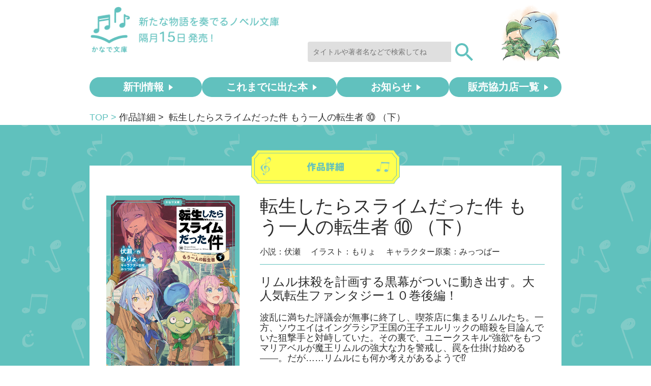

--- FILE ---
content_type: text/html; charset=UTF-8
request_url: https://kanadebunko.jp/book/1633
body_size: 4105
content:
<!DOCTYPE HTML>
<html lang="ja">

<head>
        <title>転生したらスライムだった件 もう一人の転生者 ⑩ （下） | かなで文庫</title>
    <meta property="og:title" content="転生したらスライムだった件 もう一人の転生者 ⑩ （下） | かなで文庫">
            <meta name="description" content="波乱に満ちた評議会が無事に終了し、喫茶店に集まるリムルたち。一方、ソウエイはイングラシア王国の王子エルリックの暗殺を目論...
">
    <meta property="og:description" content="波乱に満ちた評議会が無事に終了し、喫茶店に集まるリムルたち。一方、ソウエイはイングラシア王国の王子エルリックの暗殺を目論...
" />
            <meta property="og:image" content="https://microgrouplibrary.com/web/img/uploads/book/1633.jpg">
        <meta property="og:site_name" content="かなで文庫">
    <meta property="og:type" content="website">
    <meta name="twitter:card" content="summary_large_image">
    <meta charset="utf-8">
    <meta http-equiv="X-UA-Compatible" content="IE=edge">
    <meta name="viewport" content="width=device-width, initial-scale=1.0, maximum-scale=1.0, minimum-scale=1.0">
    <meta name="format-detection" content="telephone=no">
    <!-- Google Tag Manager -->
    <script>
        (function(w,d,s,l,i){w[l]=w[l]||[];w[l].push({'gtm.start':
new Date().getTime(),event:'gtm.js'});var f=d.getElementsByTagName(s)[0],
j=d.createElement(s),dl=l!='dataLayer'?'&l='+l:'';j.async=true;j.src=
'https://www.googletagmanager.com/gtm.js?id='+i+dl;f.parentNode.insertBefore(j,f);
})(window,document,'script','dataLayer','GTM-N9PRTTF');
    </script>
    <!-- End Google Tag Manager -->
    <link rel="apple-touch-icon" sizes="180x180" href="/apple-touch-icon.png">
    <link rel="icon" href="/favicon.ico" id="favicon">
    <link rel="stylesheet" type="text/css" href="https://kanadebunko.jp/css/destyle.css">
    <link rel="stylesheet" type="text/css" href="https://kanadebunko.jp/css/tiny-slider.css">
    <link rel="stylesheet" type="text/css" href="https://kanadebunko.jp/css/modal-video.min.css">
    <link rel="stylesheet" type="text/css" href="https://kanadebunko.jp/css/common.css">
    <link rel="stylesheet" type="text/css" href="https://kanadebunko.jp/css/book/detail.css">
<link rel="stylesheet" type="text/css" href="https://kanadebunko.jp/css/component/section.css">
    <script src="https://kanadebunko.jp/js/jQuery.js"></script>
    <script src="https://kanadebunko.jp/js/common.js"></script>
    <script src="https://kanadebunko.jp/js/tiny-slider.js"></script>
    <script src="https://kanadebunko.jp/js/slider.js"></script>
    <script src="https://kanadebunko.jp/js/book-card-title-ellipsis.js"></script>
    <script src="https://kanadebunko.jp/js/modal-video.min.js"></script>
    <script src="https://kanadebunko.jp/js/top-youtube.js"></script>
</head>

<body>
    <!-- Google Tag Manager (noscript) -->
    <noscript><iframe src="https://www.googletagmanager.com/ns.html?id=GTM-N9PRTTF" height="0" width="0"
            style="display:none;visibility:hidden"></iframe></noscript>
    <!-- End Google Tag Manager (noscript) -->
    <header>
    <div class="container header">
        <div class="header-logo">
            <h1>
                <a href="https://kanadebunko.jp">
                    <img src="https://kanadebunko.jp/images/common/catch.png" alt="新たな物語を奏でるノベル文庫 隔月15日発売！">
                </a>
            </h1>
        </div>
        <form class="search pc-form" action="https://kanadebunko.jp/search" method="get">
            <input type="hidden" name="_token" value="1rccMZSWEC3rFkd9LB8scG30hlwlJlhhl6BQ3UWN">            <input class="search-keyword" type="text" placeholder="タイトルや著者名などで検索してね" name="keyword">
            <input class="search-button" type="image" src="https://kanadebunko.jp/images/common/search.png" alt="">
        </form>
        <div class="header-pic">
            <a href="https://kanadebunko.jp">
                <img src="https://kanadebunko.jp/images/common/pic_header.png" alt="かなで文庫">
            </a>
        </div>
    </div>
    <nav class="global-nav">
        <ul>
            <li><a class="button" href="https://kanadebunko.jp/new-release">新刊情報</a></li>
            <li><a class="button" href="https://kanadebunko.jp/book">これまでに出た本</a></li>
            <li><a class="button" href="https://kanadebunko.jp/news">お知らせ</a></li>
            <li><a class="button font-size:5px" href="https://kanadebunko.jp/bookstore/hanbaiten">販売協力店一覧</a></li>
        </ul>
    </nav>
    <form class="search sp-form" action="https://kanadebunko.jp/search" method="get">
        <input type="hidden" name="_token" value="1rccMZSWEC3rFkd9LB8scG30hlwlJlhhl6BQ3UWN">        <input class="search-keyword" type="text" placeholder="タイトルや著者名などで検索してね" name="keyword">
        <input class="search-button" type="image" src="https://kanadebunko.jp/images/common/search.png" alt="">
    </form>
    <div class="sp-menu">
    <div class="sp-button open" style="display: none"><span>メニュー</span></div>
    <div class="panel">
        <div class="sp-button close"><span>とじる</span></div>
        <a href="https://kanadebunko.jp">
            <img class="logo" src="https://kanadebunko.jp/images/common/kanade_logo_white.svg" alt="かなで文庫">
        </a>
        <nav>
            <ul>
                <li><a href="https://kanadebunko.jp/new-release">新刊情報</a></li>
                <li><a href="https://kanadebunko.jp/book">これまでに出た本</a></li>
                <li><a href="https://kanadebunko.jp/news">お知らせ</a></li>
                <li><a href="https://kanadebunko.jp#Youtube">Youtube</a></li>
                <li><a href="https://kanadebunko.jp/special">特設サイト</a></li>
                <li><a href="https://kanadebunko.jp#Twitter">Twitter</a></li>
            </ul>
        </nav>
    </div>
</div></header>
    <main>
        <div class="breadcrumb">
    <div class="container">
        <p><a href="https://kanadebunko.jp"><span class="after">TOP</span></a><span class="after">作品詳細</span>
            <span>転生したらスライムだった件 もう一人の転生者 ⑩ （下）</span>
        </p>
    </div>
</div>
<div class="container">
    <section>
    <h2><img  class="heading-img" src="https://kanadebunko.jp/images/headings/ttl_detail.png" alt="作品詳細"></h2>
    <div class="section-container">
        <div class="content-container">
            <div class="book-detail">
                <div class="text">
                    <div class="heading">
                        <h3 class="title">転生したらスライムだった件 もう一人の転生者 ⑩ （下）</h3>
                        <ul class="authors">
                                                                                    <li>小説：伏瀬</li>
                                                        <li>イラスト：もりょ</li>
                                                        <li>キャラクター原案：みっつばー</li>
                                                                                </ul>
                    </div>
                    <div class="overview">
                        <p class="catch">
                            リムル抹殺を計画する黒幕がついに動き出す。大人気転生ファンタジー１０巻後編！
                        </p>
                        <p class="story">
                            波乱に満ちた評議会が無事に終了し、喫茶店に集まるリムルたち。一方、ソウエイはイングラシア王国の王子エルリックの暗殺を目論んでいた狙撃手と対峙していた。その裏で、ユニークスキル&ldquo;強欲&rdquo;をもつマリアベルが魔王リムルの強大な力を警戒し、罠を仕掛け始める――。だが&hellip;&hellip;リムルにも何か考えがあるようで⁉
                        </p>
                    </div>
                    <dl class="release-info">
                        <dt>発売日</dt>
                        <dd>
                            <time datetime="2024-03-15">2024年3月15日</time>
                        </dd>
                        <dt>価格</dt>
                        <dd>792円 （本体720円＋税10%）</dd>
                        <dt>サイズ</dt>
                        <dd>B6変</dd>
                        <dt>ISBN</dt>
                        <dd>9784867165430</dd>
                    </dl>
                </div>
                <div class="visual">
                                        <img src="https://microgrouplibrary.com/web/img/uploads/book/1633.jpg" alt="転生したらスライムだった件 もう一人の転生者 ⑩ （下）">
                                                                            </div>
                <div class="clear"></div>
            </div>
        </div>
                    <div class="netshops">
                <h3 class="separator"><span>ネット書店</span></h3>
                <div class="content-container">
                    <ul>
                                                <li>
                            <a href="https://www.amazon.co.jp/dp/4867165433" target="_blank" rel="noopener" rel="nofellow">
                                <img src="https://kanadebunko.jp/images/netshop/amazon.png" alt="Amazon">
                            </a>
                        </li>
                                                <li>
                            <a href="https://www.e-hon.ne.jp/bec/SA/Forward?isbn=9784867165430&amp;mode=kodawari&amp;button=btnKodawari" target="_blank" rel="noopener" rel="nofellow">
                                <img src="https://kanadebunko.jp/images/netshop/ehon.png" alt="e-hon 全国書店ネットワーク">
                            </a>
                        </li>
                                                <li>
                            <a href="https://ck.jp.ap.valuecommerce.com/servlet/referral?sid=3641220&amp;pid=887759899&amp;vc_url=https://7net.omni7.jp/detail_isbn/9784867165430" target="_blank" rel="noopener" rel="nofellow">
                                <img src="https://kanadebunko.jp/images/netshop/7andy.png" alt="セブンネットショッピング">
                            </a>
                        </li>
                                                <li>
                            <a href="https://hb.afl.rakuten.co.jp/hgc/1b5d2d73.7dd9c70c.1b5d2d74.0b50004c/_RTLink40692?pc=https%3A%2F%2fbooks%2erakuten%2eco%2ejp%2frdt%2fitem%2f%3fsid%3d213310%26sno%3dISBN%3a9784867165430" target="_blank" rel="noopener" rel="nofellow">
                                <img src="https://kanadebunko.jp/images/netshop/rakuten.png" alt="楽天ブックス">
                            </a>
                        </li>
                                                <li>
                            <a href="https://ck.jp.ap.valuecommerce.com/servlet/referral?sid=3641220&amp;pid=887711943&amp;vc_url=https%3A%2F%2Fwww.kinokuniya.co.jp%2Ff%2Fdsg-01-9784867165430" target="_blank" rel="noopener" rel="nofellow">
                                <img src="https://kanadebunko.jp/images/netshop/kinokuniya.png" alt="紀伊國屋書店">
                            </a>
                        </li>
                                                <li>
                            <a href="https://www.honyaclub.com/shop/affiliate/itemlist.aspx?isbn=9784867165430" target="_blank" rel="noopener" rel="nofellow">
                                <img src="https://kanadebunko.jp/images/netshop/honyaclub.png" alt="Honya Club.com">
                            </a>
                        </li>
                                                <li>
                            <a href="https://click.linksynergy.com/deeplink?id=ANftDJtlzrg&amp;mid=2880&amp;murl=https%3A%2F%2Fwww.hmv.co.jp%2Fsearch%2Fsearchresults.asp%3Fisbn%3D9784867165430" target="_blank" rel="noopener" rel="nofellow">
                                <img src="https://kanadebunko.jp/images/netshop/erupakabooks.png" alt="HMV&amp;BOOKS online">
                            </a>
                        </li>
                                                <li>
                            <a href="https://www.yodobashi.com/category/81001/?word=9784867165430" target="_blank" rel="noopener" rel="nofellow">
                                <img src="https://kanadebunko.jp/images/netshop/yodobashi.png" alt="ヨドバシ.com">
                            </a>
                        </li>
                                                <li>
                            <a href="https://www.maruzenjunkudo.co.jp/products/9784867165430" target="_blank" rel="noopener" rel="nofellow">
                                <img src="https://kanadebunko.jp/images/netshop/maruzenjunkudo.png" alt="丸善ジュンク堂書店">
                            </a>
                        </li>
                                            </ul>
                    <div class=""></div>
                    <p>※欠品または販売が終了している商品リンクもございます。</p>
                    <p>※発売日は流通、地域により表示した日付と前後する場合があります。</p>
                    <p>※外部サイトの登録状況によりページが表示されない場合があります。</p>
                </div>
            </div>
                <div class="series-books">
            <h3 class="separator"><span>シリーズ</span></h3>
            <div class="content-container">
                                    <ul>
                                                    <li>
                                <a href="https://kanadebunko.jp/book/2043">
                                                                        <img src="https://microgrouplibrary.com/web/img/uploads/book/2043.jpg" alt="転生したらスライムだった件 落日の帝国⑭（下）">
                                                                    </a>
                            </li>
                                                    <li>
                                <a href="https://kanadebunko.jp/book/1986">
                                                                        <img src="https://microgrouplibrary.com/web/img/uploads/book/1986.jpg" alt="転生したらスライムだった件 落日の帝国⑭（上）">
                                                                    </a>
                            </li>
                                                    <li>
                                <a href="https://kanadebunko.jp/book/1976">
                                                                        <img src="https://microgrouplibrary.com/web/img/uploads/book/1976.jpg" alt="転生したらスライムだった件 帝国からの侵略者 ⑬ （下）">
                                                                    </a>
                            </li>
                                                    <li>
                                <a href="https://kanadebunko.jp/book/1904">
                                                                        <img src="https://microgrouplibrary.com/web/img/uploads/book/1904.jpg" alt="転生したらスライムだった件 帝国からの侵略者 ⑬ （中）">
                                                                    </a>
                            </li>
                                                    <li>
                                <a href="https://kanadebunko.jp/book/1894">
                                                                        <img src="https://microgrouplibrary.com/web/img/uploads/book/1894.jpg" alt="転生したらスライムだった件 帝国からの侵略者 ⑬ （上）">
                                                                    </a>
                            </li>
                                                    <li>
                                <a href="https://kanadebunko.jp/book/1832">
                                                                        <img src="https://microgrouplibrary.com/web/img/uploads/book/1832.jpg" alt="転生したらスライムだった件 帝国の脅威 ⑫ （下）">
                                                                    </a>
                            </li>
                                                    <li>
                                <a href="https://kanadebunko.jp/book/1753">
                                                                        <img src="https://microgrouplibrary.com/web/img/uploads/book/1753.jpg" alt="転生したらスライムだった件 帝国の脅威 ⑫ （中）">
                                                                    </a>
                            </li>
                                                    <li>
                                <a href="https://kanadebunko.jp/book/1796">
                                                                        <img src="https://microgrouplibrary.com/web/img/uploads/book/1796.jpg" alt="転生したらスライムだった件 帝国の脅威 ⑫ （上）">
                                                                    </a>
                            </li>
                                                    <li>
                                <a href="https://kanadebunko.jp/book/1718">
                                                                        <img src="https://microgrouplibrary.com/web/img/uploads/book/1718.jpg" alt="転生したらスライムだった件 時空の少女 ⑪ （下）">
                                                                    </a>
                            </li>
                                                    <li>
                                <a href="https://kanadebunko.jp/book/1708">
                                                                        <img src="https://microgrouplibrary.com/web/img/uploads/book/1708.jpg" alt="転生したらスライムだった件 時空の少女 ⑪ （中）">
                                                                    </a>
                            </li>
                                                    <li>
                                <a href="https://kanadebunko.jp/book/1711">
                                                                        <img src="https://microgrouplibrary.com/web/img/uploads/book/1711.jpg" alt="転生したらスライムだった件 ② ジュラの森の大異変　上・中・下巻セット">
                                                                    </a>
                            </li>
                                                    <li>
                                <a href="https://kanadebunko.jp/book/1710">
                                                                        <img src="https://microgrouplibrary.com/web/img/uploads/book/1710.jpg" alt="転生したらスライムだった件 ① 最強のスライム誕生！？　上・中・下巻セット">
                                                                    </a>
                            </li>
                                                    <li>
                                <a href="https://kanadebunko.jp/book/1666">
                                                                        <img src="https://microgrouplibrary.com/web/img/uploads/book/1666.jpg" alt="転生したらスライムだった件 時空の少女 ⑪ （上）">
                                                                    </a>
                            </li>
                                                    <li>
                                <a href="https://kanadebunko.jp/book/1608">
                                                                        <img src="https://microgrouplibrary.com/web/img/uploads/book/1608.jpg" alt="転生したらスライムだった件 もう一人の転生者 ⑩ （中）">
                                                                    </a>
                            </li>
                                                    <li>
                                <a href="https://kanadebunko.jp/book/1577">
                                                                        <img src="https://microgrouplibrary.com/web/img/uploads/book/1577.jpg" alt="転生したらスライムだった件 もう一人の転生者 ⑩ （上）">
                                                                    </a>
                            </li>
                                                    <li>
                                <a href="https://kanadebunko.jp/book/1555">
                                                                        <img src="https://microgrouplibrary.com/web/img/uploads/book/1555.jpg" alt="転生したらスライムだった件　魔国連邦の幕開け　⑨　（下） ">
                                                                    </a>
                            </li>
                                                    <li>
                                <a href="https://kanadebunko.jp/book/1543">
                                                                        <img src="https://microgrouplibrary.com/web/img/uploads/book/1543.jpg" alt="転生したらスライムだった件　魔国連邦の幕開け　⑨　（中） ">
                                                                    </a>
                            </li>
                                                    <li>
                                <a href="https://kanadebunko.jp/book/1523">
                                                                        <img src="https://microgrouplibrary.com/web/img/uploads/book/1523.jpg" alt="転生したらスライムだった件　魔国連邦の幕開け　⑨　（上） ">
                                                                    </a>
                            </li>
                                                    <li>
                                <a href="https://kanadebunko.jp/book/1512">
                                                                        <img src="https://microgrouplibrary.com/web/img/uploads/book/1512.jpg" alt="転生したらスライムだった件　祝祭への道のり　⑧　（下） ">
                                                                    </a>
                            </li>
                                                    <li>
                                <a href="https://kanadebunko.jp/book/1500">
                                                                        <img src="https://microgrouplibrary.com/web/img/uploads/book/1500.jpg" alt="転生したらスライムだった件　祝祭への道のり　⑧　（中） ">
                                                                    </a>
                            </li>
                                                    <li>
                                <a href="https://kanadebunko.jp/book/1507">
                                                                        <img src="https://microgrouplibrary.com/web/img/uploads/book/1507.jpg" alt="転生したらスライムだった件　祝祭への道のり　⑧　（上） ">
                                                                    </a>
                            </li>
                                                    <li>
                                <a href="https://kanadebunko.jp/book/1475">
                                                                        <img src="https://microgrouplibrary.com/web/img/uploads/book/1475.jpg" alt="転生したらスライムだった件　教会からの使者　⑦　（下） ">
                                                                    </a>
                            </li>
                                                    <li>
                                <a href="https://kanadebunko.jp/book/1462">
                                                                        <img src="https://microgrouplibrary.com/web/img/uploads/book/1462.jpg" alt="転生したらスライムだった件　教会からの使者　⑦　（中） ">
                                                                    </a>
                            </li>
                                                    <li>
                                <a href="https://kanadebunko.jp/book/1452">
                                                                        <img src="https://microgrouplibrary.com/web/img/uploads/book/1452.jpg" alt="転生したらスライムだった件　教会からの使者　⑦　（上） ">
                                                                    </a>
                            </li>
                                                    <li>
                                <a href="https://kanadebunko.jp/book/1446">
                                                                        <img src="https://microgrouplibrary.com/web/img/uploads/book/1446.jpg" alt="転生したらスライムだった件 真なる魔王たちのうたげ（下）">
                                                                    </a>
                            </li>
                                                    <li>
                                <a href="https://kanadebunko.jp/book/1425">
                                                                        <img src="https://microgrouplibrary.com/web/img/uploads/book/1425.jpg" alt="転生したらスライムだった件 真なる魔王たちのうたげ（中）">
                                                                    </a>
                            </li>
                                                    <li>
                                <a href="https://kanadebunko.jp/book/1409">
                                                                        <img src="https://microgrouplibrary.com/web/img/uploads/book/1409.jpg" alt="転生したらスライムだった件 真なる魔王たちのうたげ（上）">
                                                                    </a>
                            </li>
                                                    <li>
                                <a href="https://kanadebunko.jp/book/1396">
                                                                        <img src="https://microgrouplibrary.com/web/img/uploads/book/1396.jpg" alt="転生したらスライムだった件 スライムの魔王誕生(下)">
                                                                    </a>
                            </li>
                                                    <li>
                                <a href="https://kanadebunko.jp/book/1387">
                                                                        <img src="https://microgrouplibrary.com/web/img/uploads/book/1387.jpg" alt="転生したらスライムだった件 スライムの魔王誕生(中)">
                                                                    </a>
                            </li>
                                                    <li>
                                <a href="https://kanadebunko.jp/book/1379">
                                                                        <img src="https://microgrouplibrary.com/web/img/uploads/book/1379.jpg" alt="転生したらスライムだった件 スライムの魔王誕生(上)">
                                                                    </a>
                            </li>
                                                    <li>
                                <a href="https://kanadebunko.jp/book/1351">
                                                                        <img src="https://microgrouplibrary.com/web/img/uploads/book/1351.jpg" alt="転生したらスライムだった件 異世界から来た者たち(下)">
                                                                    </a>
                            </li>
                                                    <li>
                                <a href="https://kanadebunko.jp/book/1342">
                                                                        <img src="https://microgrouplibrary.com/web/img/uploads/book/1342.png" alt="転生したらスライムだった件 異世界から来た者たち(中)">
                                                                    </a>
                            </li>
                                                    <li>
                                <a href="https://kanadebunko.jp/book/1311">
                                                                        <img src="https://microgrouplibrary.com/web/img/uploads/book/1311.jpg" alt="転生したらスライムだった件 異世界から来た者たち(上)">
                                                                    </a>
                            </li>
                                                    <li>
                                <a href="https://kanadebunko.jp/book/1330">
                                                                        <img src="https://microgrouplibrary.com/web/img/uploads/book/1330.jpg" alt="転生したらスライムだった件 桜金色の魔王現る（下）">
                                                                    </a>
                            </li>
                                                    <li>
                                <a href="https://kanadebunko.jp/book/1292">
                                                                        <img src="https://microgrouplibrary.com/web/img/uploads/book/1292.jpg" alt="転生したらスライムだった件 桜金色の魔王現る（中）">
                                                                    </a>
                            </li>
                                                    <li>
                                <a href="https://kanadebunko.jp/book/1270">
                                                                        <img src="https://microgrouplibrary.com/web/img/uploads/book/1270.jpg" alt="転生したらスライムだった件　桜金色の魔王現る（上）">
                                                                    </a>
                            </li>
                                                    <li>
                                <a href="https://kanadebunko.jp/book/1269">
                                                                        <img src="https://microgrouplibrary.com/web/img/uploads/book/1269.jpg" alt="転生したらスライムだった件　ジュラの森の大異変（下）">
                                                                    </a>
                            </li>
                                                    <li>
                                <a href="https://kanadebunko.jp/book/1247">
                                                                        <img src="https://microgrouplibrary.com/web/img/uploads/book/1247.jpg" alt="転生したらスライムだった件　ジュラの森の大異変（中）">
                                                                    </a>
                            </li>
                                                    <li>
                                <a href="https://kanadebunko.jp/book/1248">
                                                                        <img src="https://microgrouplibrary.com/web/img/uploads/book/1248.jpg" alt="転生したらスライムだった件　ジュラの森の大異変（上）">
                                                                    </a>
                            </li>
                                                    <li>
                                <a href="https://kanadebunko.jp/book/1236">
                                                                        <img src="https://microgrouplibrary.com/web/img/uploads/book/1236.jpg" alt="転生したらスライムだった件　最強のスライム誕生!?（下）">
                                                                    </a>
                            </li>
                                                    <li>
                                <a href="https://kanadebunko.jp/book/1235">
                                                                        <img src="https://microgrouplibrary.com/web/img/uploads/book/1235.jpg" alt="転生したらスライムだった件　最強のスライム誕生!?（中）">
                                                                    </a>
                            </li>
                                                    <li>
                                <a href="https://kanadebunko.jp/book/1225">
                                                                        <img src="https://microgrouplibrary.com/web/img/uploads/book/1225.jpg" alt="転生したらスライムだった件　最強のスライム誕生!?（上）">
                                                                    </a>
                            </li>
                                            </ul>
                            </div>
        </div>
    </div>
</section></div>
        <div id="page_top" style="display: none">
            <a href="#"><img src="https://kanadebunko.jp/images/common/to_top.png" alt="上にもどる" /></a>
        </div>
    </main>
    <footer>
    <div class="footer container">
        <ul class="footer-banners">
                        <li>
                <a href="https://micromagazine.co.jp"                     target="_blank"
                    >
                    <img src="https://microgrouplibrary.com/web/img/uploads/kanade/banner/1.png" alt="マイクロマガジン社"></a>
            </li>
                        <li>
                <a href="https://micromagazinestore.com"                     target="_blank"
                    >
                    <img src="https://microgrouplibrary.com/web/img/uploads/kanade/banner/2.png" alt="マイクロマガジンストア"></a>
            </li>
                        <li>
                <a href="https://gcnovels.jp"                     target="_blank"
                    >
                    <img src="https://microgrouplibrary.com/web/img/uploads/kanade/banner/3.png" alt=" GCノベルズ"></a>
            </li>
                        <li>
                <a href="https://kodomogakushu.chiiki-series.jp/"                     target="_blank"
                    >
                    <img src="https://microgrouplibrary.com/web/img/uploads/kanade/banner/5.png" alt="こども学習本編集部"></a>
            </li>
                    </ul>
        <div class="footer-site-icon"><img src="https://kanadebunko.jp/images/common/kanade_logo_white.svg" alt="かなで文庫"></div>
        <div class="footer-links">
            <ul>
                <li><a href="https://kanadebunko.jp/privacy#browser">サイト推奨環境</a></li>
                <li><a href="https://kanadebunko.jp/recruit">採用情報</a></li>
                <li><a href="https://kanadebunko.jp/privacy">プライバシーポリシー</a></li>
                <li><a href="https://kanadebunko.jp/company">会社概要</a></li>
                <li><a href="https://kanadebunko.jp/contact">お問い合わせ</a></li>
            </ul>
        </div>
        <div class="copyright">(C) MICRO MAGAZINE, INC.</div>
    </div>
</footer>
</body>

</html>


--- FILE ---
content_type: text/css
request_url: https://kanadebunko.jp/css/common.css
body_size: 1910
content:
@charset "UTF-8";

:root {
    --lh-content: 1.6;
}

body {
    font-family: "Helvetica", "Arial", "Hiragino Kaku Gothic ProN",
        "ヒラギノ角ゴ ProN W3", "メイリオ", "Meiryo", "ＭＳ Ｐゴシック",
        "MS PGothic", sans-serif;
    background-size: 270px;
    background-image: url("../images/common/background.png");
    color: #2d2d2d;
    cursor: default;
    display: flex;
    flex-flow: column;
    min-height: 100vh;
}

@media screen and (max-width: 767px), print {
    body {
        background-size: 200px;
    }
}

h2 {
    border-left: solid 20px #61c1be;
    font-size: 22px;
    line-height: 40px;
    padding-left: 20px;
    color: #61c1be;
    font-weight: bold;
    margin-bottom: 20px;
}

a:hover img {
    transition: 0.3s;
    opacity: 0.7;
}

.clear {
    clear: both;
}

/* ========================
parts
======================== */
/* 該当する書籍がございません*/
.not-exists {
    text-align: start;
    font-size: 16px;
}

/* button color */
.base-color {
    background-color: #61c1be;
}

.accent-color {
    background-color: #ff63a1;
}

/* button */
.button {
    color: #fff;
    padding: 8px 0px;
    border-radius: 20px;
    display: flex;
    justify-content: center;
    align-items: center;
    font-size: 20px;
}

.button::after {
    content: "";
    display: block;
    width: 0;
    height: 0;
    border-style: solid;
    border-width: 6px 0 6px 8px;
    border-color: transparent transparent transparent #fff;
    position: relative;
    left: 10px;
}

.button:hover {
    transition: 0.3s;
    opacity: 0.7;
}

@media screen and (max-width: 767px), print {
    .button {
        padding: 10px 0;
        font-size: 16px;
    }

    .button::after {
        left: 5px;
    }
}

/* page top */
#page_top {
    display: block;
    position: fixed;
    width: 120px;
    bottom: 20px;
    right: 20px;
    z-index: 997;
    cursor: pointer;
}

#page_top img {
    width: 100%;
}

@media screen and (max-width: 767px) {
    #page_top {
        bottom: 10px;
        right: 10px;
        width: 90px;
    }
}

.fluffy {
    -webkit-animation: fluffy 0.8s linear 0s 1;
    animation: fluffy 0.8s linear 0s 1;
}

@-webkit-keyframes fluffy {
    0% {
        -webkit-transform: scale(1, 1) translate(0%, 0%);
    }

    15% {
        -webkit-transform: scale(0.9, 0.9) translate(0%, 5%);
    }

    30% {
        -webkit-transform: scale(1.3, 0.8) translate(0%, 10%);
    }

    50% {
        -webkit-transform: scale(0.8, 1.3) translate(0%, -40%);
    }

    70% {
        -webkit-transform: scale(1.1, 0.9) translate(0%, 5%);
    }

    100% {
        -webkit-transform: scale(1, 1) translate(0%, 0%);
    }
}

@keyframes fluffy {
    0% {
        transform: scale(1, 1) translate(0%, 0%);
    }

    15% {
        transform: scale(0.9, 0.9) translate(0%, 5%);
    }

    30% {
        transform: scale(1.3, 0.8) translate(0%, 10%);
    }

    50% {
        transform: scale(0.8, 1.3) translate(0%, -40%);
    }

    70% {
        transform: scale(1.1, 0.9) translate(0%, 5%);
    }

    100% {
        transform: scale(1, 1) translate(0%, 0%);
    }
}

/* ========================
container
======================== */
.container {
    max-width: 980px;
    margin: 0 auto;
    padding: 0 2%;
}

/* ========================
header
======================== */
header {
    background: #fff;
}

/* grid layout */
.header {
    display: flex;
    align-items: end;
}

/* logo */
.header-logo h1 {
    margin: 10px 0;
}

.header-logo img {
    width: 90%;
}

@media screen and (max-width: 767px), print {
    .header-logo {
        display: flex;
        align-items: center;
        width: 80%;
    }

    .header-logo img {
        display: flex;
        width: 100%;
        margin-top: 10px;
    }
    .header-pic {
        display: flex;
        align-items: center;
        width: 30%;
    }
}

.header-pic {
    display: flex;
    align-items: center;
}

.header-pic img {
    display: flex;
    bottom: 0;
    width: 70%;
    margin-left: auto;
}

/* global-nav */
.global-nav {
    display: flex;
    margin: 0 auto 30px;
    padding: 0 2%;
    max-width: 980px;
}

.global-nav ul {
    font-weight: bold;
    justify-content: center;
    display: flex;
    gap: 15px;
    margin-top: 30px;
    width: 100%;
    max-width: 980px;
}

.global-nav ul li {
    flex: 1;
    width: 100%;
}

.global-nav ul li:nth-child(2) {
    flex: 1.2;
}

.global-nav a {
    background-color: #61c1be;
}

@media screen and (max-width: 767px), print {
    .global-nav {
        gap: 10px;
        width: 100%;
    }
    .global-nav ul {
        display: grid;
        width: 100%;
        justify-content: space-between;
        grid-template-areas:
            "global-nav global-nav"
            "global-nav global-nav";
        grid-template-rows: 1fr 1fr;
        grid-template-columns: 1fr 1.2fr;
        padding: 5% 8% 0;
        font-weight: normal;
        gap: 8px;
        margin: 0;
    }
    .global-nav ul li {
        width: 100%;
    }
    .global-nav ul li:nth-child(2) {
        flex: 1.8;
    }
    .global-nav .button {
        margin: 1%;
    }
}

@media screen and (max-width: 400px) {
    .global-nav .button {
        font-size: 11px;
    }
}

.search.sp-form {
    display: none;
}

/* search */
.search {
    display: flex;
    justify-content: left;
    margin-top: auto;
    width: 130%;
}

.search-keyword {
    width: 100%;
    height: 40px;
    background-color: #dfdfdf;
    border-radius: 4px 0 0 4px;
    font-size: 14px;
    padding: 0 10px;
    border: none;
    outline: none;
}
@media screen and (min-width: 768px) and (max-width: 892px), print {
    .search-keyword::placeholder {
        font-size: 10px;
    }
}
@media screen and (max-width: 767px), print {
    .search.pc-form {
        display: none;
    }

    .search.sp-form {
        display: flex;
    }
    .search {
        padding: 0 10px;
        width: 100%;
        margin: 0 auto 20px;
    }

    .search-keyword {
        width: 98%;
        font-size: 12px;
    }
}

.search-button {
    margin-left: 8px;
    margin-top: 2.5px;
    width: 35px;
    height: 35px;
    cursor: pointer;
}

/* sp-menu */
.sp-menu {
    font-weight: bold;
}

.sp-menu .sp-button {
    position: fixed;
    top: 10px;
    right: 10px;
    width: 60px;
    height: 60px;
    display: flex;
    justify-content: center;
    align-items: center;
    border: #61c1be 1px solid;
    border-radius: 50%;
    z-index: 999;
    color: #61c1be;
    font-size: 12px;
}

.sp-menu .sp-button.close {
    background: #fff;
}

.sp-menu .sp-button.open {
    background: rgba(255, 255, 255, 0.9);
}

.sp-menu .panel {
    display: none;
    position: fixed;
    top: 0;
    right: 0;
    height: 100vh;
    width: 100%;
    z-index: 998;
    background: rgba(97, 193, 190, 0.98);
    text-align: center;
    color: #fff;
    font-size: 21px;
}

.sp-menu .panel .logo {
    margin-top: 25px;
    width: 80px;
}

.sp-menu .panel nav {
    padding-top: 20px;
}

.sp-menu .panel nav ul li {
    margin-top: 25px;
}
/* ========================
footer
======================== */
footer {
    margin-top: 100px;
}

@media screen and (max-width: 767px), print {
    footer {
        margin-top: 40px;
    }
}

/* banner */
.footer-banners {
    margin-bottom: 10px;
    display: grid;
    grid-template-columns: 1fr 1fr 1fr 1fr;
    gap: 2%;
}

.footer-banners img {
    display: block;
    width: 100%;
}

@media screen and (max-width: 767px), print {
    .footer-banners {
        margin-bottom: 10px;
        grid-template-columns: 1fr 1fr;
        gap: 6% 2%;
    }
}

/* site icon */
.footer-site-icon {
    margin-top: 40px;
    margin-bottom: 40px;
    text-align: center;
}

.footer-site-icon img {
    width: 85px;
}

/* links */
.footer-links {
    margin-top: 20px;
    text-align: center;
    font-size: 16px;
}

.footer-links ul {
    display: flex;
    justify-content: center;
    color: #fff;
}

.footer-links ul li:not(:last-child)::after {
    content: "|";
    margin: 0 10px;
}

@media screen and (max-width: 767px), print {
    .footer-links {
        font-size: 14px;
    }

    .footer-links ul {
        flex-direction: column;
    }

    .footer-links ul li:not(:last-child) {
        margin-bottom: 10px;
    }

    .footer-links ul li:not(:last-child)::after {
        content: none;
    }
}

/* copyright */
.copyright {
    text-align: center;
    color: #fff;
    margin: 20px;
    font-size: 12px;
}

/* ========================
main
======================== */
main {
    flex: 1;
}

/* breadcrumb */
.breadcrumb {
    background: #fff;
    font-size: 18px;
    padding-bottom: 5px;
}

.breadcrumb a {
    color: #61c1be;
}

.breadcrumb .after::after {
    content: ">";
    margin: 0 5px;
}

@media screen and (max-width: 767px), print {
    .breadcrumb {
        font-size: 12px;
    }
}


--- FILE ---
content_type: text/css
request_url: https://kanadebunko.jp/css/book/detail.css
body_size: 843
content:
/* ========================
余白
======================== */
.content-container {
    margin-right: 15px;
    margin-left: 15px;
}

@media screen and (max-width: 767px), print {
    .content-container {
        margin-left: 10px;
        margin-right: 10px;
    }
}

/* ========================
book detail
======================== */
/* PC */
@media screen and (min-width: 768px), print {
    .book-detail {
        margin-bottom: 60px;
    }

    .book-detail .text {
        display: flex;
        flex-direction: column;
        align-items: start;
        text-align: start;
        float: right;
        width: 65%;
    }

    .book-detail .heading {
        width: 100%;
    }

    .book-detail .title {
        font-size: 36px;
        margin-bottom: 20px;
    }

    .book-detail .authors {
        display: flex;
        flex-wrap: wrap;
        font-size: 16px;
        padding-bottom: 15px;
        border-bottom: solid 1px #61C1BE;
        margin-bottom: 20px;
    }

    .book-detail .authors li {
        margin-right: 20px;
    }

    .book-detail .catch {
        font-size: 24px;
        margin-bottom: 20px;
    }

    .book-detail .story {
        font-size: 18px;
        padding-bottom: 20px;
    }

    .book-detail .release-info {
        width: 100%;
        font-size: 18px;
        color: #777777;
    }

    .book-detail dd {
        margin-bottom: 20px;
    }

    .book-detail dt {
        float: left;
        font-weight: normal;
    }

    .book-detail dt::after {
        content: "：";
    }

    .book-detail .visual {
        float: left;
        padding-right: 40px;
        width: 35%;
    }

    .book-detail img {
        width: 100%;
        padding-bottom: 20px;
    }

    .book-detail .visual .button {
        margin-right: 40px;
        margin-left: 40px;
        margin-bottom: 10px;
        font-size: 16px;
    }
}

/* SP */
@media screen and (max-width: 767px), print {
    .book-detail {
        display: flex;
        flex-direction: column;
        align-items: start;
        text-align: start;
        margin-bottom: 40px;
    }

    .book-detail .text {
        display: contents;
    }

    .book-detail .heading {
        width: 100%;
        order: 0;
    }

    .book-detail .title {
        font-size: 26px;
        margin-bottom: 20px;
        font-weight: bold;
    }

    .book-detail .authors {
        display: flex;
        flex-wrap: wrap;
        font-size: 12px;
        border-bottom: solid 1px #61C1BE;
        padding-bottom: 15px;
        margin-bottom: 15px;
    }

    .book-detail .authors li {
        margin-right: 20px;
    }

    .book-detail .release-info {
        order: 1;
        width: 100%;
        font-size: 12px;
        color: #777777;
        border-bottom: solid 1px #61C1BE;
        margin-bottom: 15px;
    }

    .book-detail dd {
        margin-bottom: 15px;
    }

    .book-detail dt {
        float: left;
        font-weight: normal;
    }

    .book-detail dt::after {
        content: "：";
    }

    .book-detail .visual {
        order: 2;
        width: 80%;
        margin: auto;
        margin-bottom: 10px;
    }

    .book-detail img {
        width: 100%;
        margin-bottom: 20px;
    }

    .book-detail .visual .button {
        margin-bottom: 10px;
    }

    .book-detail .overview {
        order: 3;
    }

    .book-detail .catch {
        font-size: 24px;
        margin-bottom: 15px;
    }

    .book-detail .story {
        font-size: 18px;
    }
}

/* ========================
separator
======================== */
.separator {
    display: flex;
    align-items: center;
    text-align: center;
}

.separator::before,
.separator::after {
    display: block;
    flex-grow: 1;
    height: 20px;
    content: "";
    background-image:
        radial-gradient(#61C1BE 30%, transparent 30%);
    background-size: 20px 20px;
    background-repeat: space;
}

.separator::before {
    background-position: 100% 50%;
}

.separator::after {
    background-position: 0% 50%;
}

.separator span {
    width: 130px;
    color: #61C1BE;
    font-size: 22px;
    font-weight: bold;
    z-index: 3;
}

/* ========================
netshops
======================== */
.netshops ul {
    margin-top: 40px;
    margin-bottom: 40px;
    display: grid;
    gap: 15px;
    grid-template-columns: repeat(4, 1fr);
}

.netshops li {
    border: 2px solid #61C1BE;
    border-radius: 5px;
}

.netshops li img {
    width: 100%;
}

.netshops p {
    text-align: start;
    font-size: 16px;
    margin-bottom: 5px;
}

.netshops p:last-child {
    margin-bottom: 80px;
}

@media screen and (max-width: 767px), print {
    .netshops ul {
        margin-top: 20px;
        gap: 1%;
        grid-template-columns: repeat(2, 1fr);
    }

    .netshops p:last-child {
        margin-bottom: 60px;
    }
}

/* ========================
series books
======================== */
.series-books .content-container {
    margin-top: 40px;
}

.series-books ul {
    display: grid;
    gap: 8px;
    grid-template-columns: repeat(5, 1fr);
    margin-bottom: 20px;
}

.series-books li img {
    width: 100%;
}

@media screen and (max-width: 767px), print {
    .series-books .content-container {
        margin-top: 20px;
    }

    .series-books ul {
        gap: 1%;
        grid-template-columns: repeat(4, 1fr);
    }
}


--- FILE ---
content_type: text/css
request_url: https://kanadebunko.jp/css/component/section.css
body_size: 181
content:
/* ========================
section
======================== */
/* common.cssのh2タグのスタイルの打ち消し */
section h2 {
    border-left: none;
    padding-left: 0;
    margin-bottom: 0;
}

section {
    margin-top: 80px;
    background-color: #fff;
    text-align: center;
    padding-bottom: 30px;
}

.heading-img {
    position: relative;
    top: -37.5px;
    width: 300px;
    margin-bottom: -20px;
}

.section-container {
    margin: 0 2%;
}

@media screen and (max-width: 767px), print {
    section {
        margin-top: 40px;
    }

    .heading-img {
        position: relative;
        top: -30px;
        width: 240px;
        margin-bottom: -20px;
    }
}


--- FILE ---
content_type: text/plain
request_url: https://www.google-analytics.com/j/collect?v=1&_v=j102&a=337612806&t=pageview&_s=1&dl=https%3A%2F%2Fkanadebunko.jp%2Fbook%2F1633&ul=en-us%40posix&dt=%E8%BB%A2%E7%94%9F%E3%81%97%E3%81%9F%E3%82%89%E3%82%B9%E3%83%A9%E3%82%A4%E3%83%A0%E3%81%A0%E3%81%A3%E3%81%9F%E4%BB%B6%20%E3%82%82%E3%81%86%E4%B8%80%E4%BA%BA%E3%81%AE%E8%BB%A2%E7%94%9F%E8%80%85%20%E2%91%A9%20%EF%BC%88%E4%B8%8B%EF%BC%89%20%7C%20%E3%81%8B%E3%81%AA%E3%81%A7%E6%96%87%E5%BA%AB&sr=1280x720&vp=1280x720&_u=YEBAAEABAAAAACAAI~&jid=2042014290&gjid=563465112&cid=1458807372.1769911890&tid=UA-153531242-4&_gid=1074127380.1769911890&_r=1&_slc=1&gtm=45He61r1n81N9PRTTFv853009699za200zd853009699&gcd=13l3l3l3l1l1&dma=0&tag_exp=103116026~103200004~104527907~104528501~104684208~104684211~115616985~115938466~115938468~116185181~116185182~116988315~117041587&z=1009225018
body_size: -449
content:
2,cG-0NLMW3Y4EY

--- FILE ---
content_type: application/javascript
request_url: https://kanadebunko.jp/js/slider.js
body_size: 470
content:
$(function () {
  const commonSliderItems = 4;
  const commonSliderOptions = {
    items: commonSliderItems,
    disable: true,
    loop: true,
    speed: 400,
    slideBy: 1,
    autoplay: true,
    mouseDrag: true,
    nav: false,
    autoplayButtonOutput: false,
    responsive: {
      767: {
        disable: false,
      }
    }
  };

  const sliderOptions = {
    banners: {
      ...commonSliderOptions,
      container: '#banners',
      items: 1,
      gutter: 10,
      disable: false,
      nav: true,
      controlsContainer: "#banners-controls",
      autoplayButtonOutput: false,
      navPosition: "bottom",
      responsive: {
        767: {
          nav: false,
        }
      }
    },
    newbooks: {
      ...commonSliderOptions,
      container: '#newbooks',
      controlsContainer: "#newbooks-controls"
    },
    spectials: {
      ...commonSliderOptions,
      container: '#special-sites',
      controlsContainer: "#special-sites-controls"
    },
    nextMonthNew: {
      ...commonSliderOptions,
      container: '.next-month-new-wrapper',
      controlsContainer: "#next-month-new-controls"
    },
    editorial: {
      ...commonSliderOptions,
      container: '.editorial-wrapper',
      controlsContainer: "#editorial-controls"
    },
    webshop: {
      ...commonSliderOptions,
      container: '.webshop-wrapper',
      controlsContainer: "#webshop-controls",
      items: 3,
    }
  };

  const bannersSliderExists = $(sliderOptions.banners.container).length !== 0;

  if (bannersSliderExists) {
    var bannersSlider = tns(sliderOptions.banners);
  }

  const newbooksSliderExists = $(sliderOptions.newbooks.container).length !== 0;

  if (newbooksSliderExists) {
    var newbooksSlider = tns(sliderOptions.newbooks);
    var newbooksSliderInfo = newbooksSlider.getInfo();
    if (newbooksSliderInfo.slideCount <= commonSliderItems) {
      $('#newbooks-controls').addClass('controls--disabled');
    }
  }

  const specialsSliderExists = $(sliderOptions.spectials.container).length !== 0;

  if (specialsSliderExists) {
    var specialsSlider = tns(sliderOptions.spectials);
    var specialsSliderInfo = specialsSlider.getInfo();
    if (specialsSliderInfo.slideCount <= commonSliderItems) {
      $('#special-sites-controls').addClass('controls--disabled');
    }
  }

  const editorialSliderExists = $(sliderOptions.editorial.container).length !== 0;

  if (editorialSliderExists) {
    var editorial_slider = tns(sliderOptions.editorial);
  }

  const webshopSliderExists = $(sliderOptions.webshop.container).length !== 0;

  if (webshopSliderExists) {
    var webshop_slider = tns(sliderOptions.webshop);
  }
})


--- FILE ---
content_type: application/javascript
request_url: https://kanadebunko.jp/js/book-card-title-ellipsis.js
body_size: 396
content:

document.addEventListener("DOMContentLoaded", function () {
    const selectorTitle = '.book-card .title';
    const selectorVolumeInTitle = '.volume';

    const BookTitles = document.querySelectorAll(selectorTitle);

    const VolumeObserver = new ResizeObserver(entries => {
        for (let entry of entries) {
            const title = entry.target;
            const volume = title.querySelector(selectorVolumeInTitle);

            if (!volume) {
                console.log(`"${selectorVolumeInTitle}" is not found.`);
                continue;
            }

            // タイトルが４行か。
            // OS・ブラウザにより scrollHeight の値に誤差が生じるため、余裕を持った値で判定する (1行 = 20)
            const isFourLinesTitle = 70 < title.scrollHeight;

            if (isFourLinesTitle) {
                volume.style.display = "block";
            } else {
                volume.style.display = "none";
            }
        }

    });

    if (BookTitles) {
        [...BookTitles].forEach(title => {
            VolumeObserver.observe(title);
        })
    }

});


--- FILE ---
content_type: application/javascript
request_url: https://kanadebunko.jp/js/top-youtube.js
body_size: 67
content:
document.addEventListener("DOMContentLoaded", function () {
  new ModalVideo('.js-modal-btn', {
    channel: "youtube",
    youtube: {
      // https://developers.google.com/youtube/player_parameters?hl=ja
      rel: 0,
      autoplay: 0,
      controls: 1,
    },
  });  
});


--- FILE ---
content_type: application/javascript
request_url: https://kanadebunko.jp/js/common.js
body_size: 540
content:
$(function () {
  //画面最上部へ移動するボタン
  var $page_top = $('#page_top');
  var $sp_menu = $('.sp-menu .panel');
  var $menu_btn = $('.sp-menu .open');
  $page_top.hide();
  $sp_menu.hide();
  $menu_btn.hide();

  window.onresize = function(){
    $menu_btn.hide();
  };

  $(window).scroll(function () {
    if ($(this).scrollTop() >= 200
    && !($(this).scrollTop() + $(this).height() > $(document).height() - 100)) {
      //画面を200pxスクロール かつ ページ最下部から100pxより上 の場合は、「上にもどる」ボタンを表示する
      $page_top.fadeIn();
    } else {
      $page_top.removeClass();
      //-画面が200pxより上 または ページ最下部から100px以内 なら、「上にもどる」ボタンを表示しない
      $page_top.fadeOut();
    }

    if ($(this).scrollTop() >= 200) {
      //画面を200pxスクロールしたら、「SPメニュー」ボタンを表示する
      if (window.innerWidth < 768 && $sp_menu.css("display") !== "block") {
        $menu_btn.fadeIn();
      }
    } else {
      //画面が200pxより上なら、「SPメニュー」ボタンを表示しない
      if (window.innerWidth < 768 && $sp_menu.css("display") !== "block") {
        $menu_btn.fadeOut();
      }
    }
  });
  // 「上にもどる」ボタンをクリックしたら、スクロールして上に戻る
  $page_top.on("click", function () {
    $(this).attr("class", "fluffy");
    $('body,html').animate({ scrollTop: 0 }, 1000);
    return false;
  });

  // スマホメニュー開閉
  var $openBtn = $(".sp-menu .open");
  var $closeBtn = $(".sp-menu .close");
  $openBtn.on("click", function () {
    $(this).hide();
    $sp_menu.show(200);
  })

  $closeBtn.on("click", function () {
    $sp_menu.hide(200);
    $openBtn.show();
  })

  var $sp_menu_link = $('.sp-menu ul li a');
  $sp_menu_link.on("click", function () {
    $sp_menu.hide(200);
    $openBtn.show();
  })
});


--- FILE ---
content_type: image/svg+xml
request_url: https://kanadebunko.jp/images/common/kanade_logo_white.svg
body_size: 30327
content:
<svg id="レイヤー_1" data-name="レイヤー 1" xmlns="http://www.w3.org/2000/svg" viewBox="0 0 159.12 185.26"><defs><style>.cls-1{fill:#fff;}</style></defs><g id="レイヤー_2" data-name="レイヤー 2"><g id="フォーマット"><path class="cls-1" d="M41.59,170.19c.11-.34.24-.67.38-1a2.89,2.89,0,0,1,1.2-1.2c.57-.16.92-.13,1.14-.24a5.41,5.41,0,0,1,.95-.14,3.08,3.08,0,0,0,1.48-.41,1.09,1.09,0,0,0,.73-1.22,1.93,1.93,0,0,0-.41-1,1.67,1.67,0,0,0-1-.49,8.93,8.93,0,0,0-1.14.16,3.8,3.8,0,0,1-.82.14c-.38,0-.6-.57-.43-1a6,6,0,0,0,.3-1.18,3.35,3.35,0,0,0,.18-1.33c-.16-.38-.1-.63-.51-.9a1.58,1.58,0,0,0-1-.33,1.45,1.45,0,0,0-1.14.47,2.35,2.35,0,0,0-.57,1.58c0,.54-.36,1-.38,1.49,0,.28-.2.52-.28,1,0,.27-.87.84-1.09.9a3.79,3.79,0,0,1-1.3.13H37.3a4.4,4.4,0,0,0-1.9.28,1.87,1.87,0,0,0-.66,1.28,1.53,1.53,0,0,0,.49,1.08,2.19,2.19,0,0,0,1.67.47,3.31,3.31,0,0,0,.89-.06.74.74,0,0,1,.79.67.9.9,0,0,1,0,.23,3.48,3.48,0,0,1-.36.87,3.26,3.26,0,0,0-.32.68,3.21,3.21,0,0,1-.41.88c-.08.38-.33.57-.44.84a7,7,0,0,0-.43.87,2.13,2.13,0,0,0-.49.85,5.63,5.63,0,0,0-.49.81,2,2,0,0,0-.6,1.5,1.59,1.59,0,0,0,1.6,1.5,1.76,1.76,0,0,0,1.23-.57,4.23,4.23,0,0,0,.79-1.17,3.21,3.21,0,0,0,.57-1,6.33,6.33,0,0,0,.52-1c.19-.24.24-.79.52-1a8.28,8.28,0,0,0,.46-1.06c0-.47.41-.63.46-1.09A4.87,4.87,0,0,0,41.59,170.19ZM20,171.31a4.8,4.8,0,0,1-.14-1.25c-.14-.52-.24-.85-.35-1.17a2.67,2.67,0,0,0-.66-1.06c-.38-.17-.43-.49-.79-.63a3.46,3.46,0,0,0-.92-.38,8.4,8.4,0,0,0-1-.19,11.46,11.46,0,0,0-1.17-.06c-.49,0-1.09-.49-1-1a4.83,4.83,0,0,0,.19-1.14,5,5,0,0,0,.16-1.15,4.87,4.87,0,0,0,.14-1.14A1.56,1.56,0,0,0,14,161a1.69,1.69,0,0,0-1.17-.44,1.93,1.93,0,0,0-1.2.52,1.12,1.12,0,0,0-.38.87c0,.3-.08.63-.11.93a10.16,10.16,0,0,1-.27,1.74,3.83,3.83,0,0,1-.27,1.53,1.91,1.91,0,0,1-.58.62A2.46,2.46,0,0,1,9,167a9.87,9.87,0,0,1-1.2.16,4,4,0,0,1-1.19.19,4.67,4.67,0,0,0-.9.27A1.35,1.35,0,0,0,4.91,169a1.06,1.06,0,0,0,.38,1,1.14,1.14,0,0,0,1,.44A15.51,15.51,0,0,0,8,170.17,6.74,6.74,0,0,1,9,170a.68.68,0,0,1,.56.78.83.83,0,0,1,0,.15,9.71,9.71,0,0,1-.35,1.28,2.85,2.85,0,0,1-.38,1.23,6.2,6.2,0,0,1-.41,1.19c-.22.41-.3.88-.47,1.2a4.49,4.49,0,0,1-.5,1.17,7.88,7.88,0,0,0-.51,1.15,4.09,4.09,0,0,0-.58,1.14,3,3,0,0,0-.62,1.15,8.65,8.65,0,0,0-.25.87,1.54,1.54,0,0,0,.49,1,1.7,1.7,0,0,0,2.37-.22,2.75,2.75,0,0,0,.79-1.22,7.08,7.08,0,0,0,.66-1.39,10.15,10.15,0,0,1,.62-1.39,14.57,14.57,0,0,1,.58-1.42,3.12,3.12,0,0,1,.54-1.41,6.2,6.2,0,0,0,.52-1.44,5.77,5.77,0,0,0,.49-1.45,2.2,2.2,0,0,1,.24-.79,3,3,0,0,1,.36-1.09,1.34,1.34,0,0,1,.4-.79,2.42,2.42,0,0,1,1.37-.27,1.8,1.8,0,0,1,1.55.63,2.2,2.2,0,0,1,.35,1.17v1.22a7.1,7.1,0,0,0-.05,1.66,7.92,7.92,0,0,0-.17,2c0,.34-.09.67-.16,1a1.88,1.88,0,0,1-.19.93,3.7,3.7,0,0,1-.6,1.5,1.17,1.17,0,0,1-1.36.68c-.57.11-1.25-.17-1.91-.11a1.25,1.25,0,0,0-.92.52,1.47,1.47,0,0,0-.36,1,1.29,1.29,0,0,0,.36,1c.16.27.49.33.84.52a3.17,3.17,0,0,0,1.06.16h1a9.61,9.61,0,0,0,1.69-.19c.22-.14.46-.08.79-.3a4.27,4.27,0,0,0,.71-.49,1.49,1.49,0,0,0,.65-.71c.22-.16.22-.46.46-.82A4.73,4.73,0,0,1,19,180c.11-.41.19-.55.27-.9.14-.53.26-1.07.35-1.61s.11-1,.25-1.63a10,10,0,0,0,.11-1.64,9.2,9.2,0,0,1,0-1.66C20,172.07,20,171.69,20,171.31Zm8.09-1.6c-.3-.33-.22-.39-.44-.74s-.16-.44-.46-.71-.17-.35-.49-.71a1.83,1.83,0,0,1-.49-.65c-.17-.36-.47-.36-.55-.68a1.44,1.44,0,0,0-.54-.63,4.25,4.25,0,0,1-.6-.6c-.19-.16-.57-.32-.71-.57-.19,0-.49-.3-.87-.22a2.27,2.27,0,0,0-1.09.41,1.51,1.51,0,0,0-.54,1c-.14.41.32.76.54,1.14s.27.52.54.63a3.79,3.79,0,0,0,.49.63,3.61,3.61,0,0,0,.49.62c.06.27.33.44.47.66a1.25,1.25,0,0,0,.43.65c.17.27.36.54.41.65.19.33.33.55.41.71a2.16,2.16,0,0,0,.38.68,1.88,1.88,0,0,0,.68,1,1.4,1.4,0,0,0,1,.4,1.42,1.42,0,0,0,1.17-.49c.38-.19.46-.62.49-1.14a2,2,0,0,0-.38-1.28c-.23-.14-.15-.63-.43-.76Zm99.6,3.34a4.87,4.87,0,0,1,.08-1.14,2.36,2.36,0,0,1,.06-1.12,7.23,7.23,0,0,0,0-1.14,9.55,9.55,0,0,1,0-2v-2c-.14-.22-.06-.52.19-.87s.84-.33,1.25-.33a18.74,18.74,0,0,1,2.12,0,15.57,15.57,0,0,1,2.16,0h2.15c.66,0,1.31.06,2.15,0a9.37,9.37,0,0,1,1.06,0,1.84,1.84,0,0,0,1.09,0,17.14,17.14,0,0,0,2.15,0,14,14,0,0,1,2.15,0,3.49,3.49,0,0,0,1.07,0,6.86,6.86,0,0,0,1.11,0c.19.08.68-.19.79-.38a3.92,3.92,0,0,0,.28-.88c-.09-.21-.14-.49-.28-.87-.08-.19-.57-.3-.79-.38a2.66,2.66,0,0,1-1.19,0,3,3,0,0,1-1.12,0,2,2,0,0,0-1.15,0,2.2,2.2,0,0,1-1.14,0,3.63,3.63,0,0,1-1.14,0c-.52.11-.66-.05-1.15,0s-.73-.08-1.39,0a1.27,1.27,0,0,1-.81-1.41c-.06-.52-.11-.77-.49-1a2.73,2.73,0,0,0-1-.25,7,7,0,0,0-1,.25c-.22.3-.44.35-.52,1,0,.34-.06.67-.11,1a1.55,1.55,0,0,1-1,.43,5.62,5.62,0,0,1-1.83,0c-.49-.11-1.11.11-1.49,0a6.27,6.27,0,0,0-1.5,0,3.06,3.06,0,0,0-1.5.14,2,2,0,0,0-1.36.65,3.13,3.13,0,0,0-.87,2.48,11,11,0,0,1,0,2.15,15.57,15.57,0,0,1,0,2.16,13.35,13.35,0,0,0,0,1.55,5.37,5.37,0,0,0-.08,1.55,7.08,7.08,0,0,0-.17,1.52,3,3,0,0,1-.24,1.53,5,5,0,0,0-.3,1.53,5.74,5.74,0,0,1-.41,1.47A3.93,3.93,0,0,0,123,180c-.27.35-.33.92-.63,1.44-.1.25-.13.65-.19.79a1.78,1.78,0,0,0,.44,1,1.55,1.55,0,0,0,2.07,0,3.08,3.08,0,0,1,.62-.9,3.44,3.44,0,0,0,.55-1.27,3.66,3.66,0,0,0,.43-1.37,5.76,5.76,0,0,1,.3-1,7.3,7.3,0,0,0,.27-1.12c.22-.41.14-.85.25-1.12a3.5,3.5,0,0,1,.19-1.11,4.73,4.73,0,0,1,.16-1.12,2.47,2.47,0,0,1,.18-1.14Zm19.72,6.73c0-.32-.54-.43-.76-.38a13.35,13.35,0,0,1-2,0,6.7,6.7,0,0,1-2,0c-.3-.11-.57.09-1,0a3.61,3.61,0,0,1-1.39,0c-.68-.08-1.22.09-1.28-.13-.24-.41,0-1,1-.9s1.28-.06,2,0a2.61,2.61,0,0,0,1.3-.11,2.9,2.9,0,0,0,1.23-.54,3.46,3.46,0,0,0,.54-1c.17-.35,0-.71.14-1.09s-.08-1,0-1.52a9.77,9.77,0,0,0,0-1.53c-.08-.3,0-.71-.11-1a1.43,1.43,0,0,0-.46-.9c-.22-.38-.87-.52-1.23-.66a13.43,13.43,0,0,0-1.41-.13,6.1,6.1,0,0,1-2,0,2.9,2.9,0,0,1-.93,0c-.22,0-.36-.11-.3-.22-.08-.3.11-.46.35-.65a5,5,0,0,1,1.15-.14c.81.11,1.2-.11,1.9,0a12.34,12.34,0,0,0,1.72,0,13.07,13.07,0,0,0,1.77,0c.41,0,.68-.11.76-.35a.85.85,0,0,0,.27-.85c.09-.7-.29-1.25-1-1.19a17.42,17.42,0,0,0-1.77,0,7.07,7.07,0,0,0-1.72,0h-2.09c-.87,0-1.39-.3-1.26-.63a.83.83,0,0,0-.49-.76c-.19-.16-.65-.19-.9-.3a1.08,1.08,0,0,0-.92.27c-.38.14-.46.28-.52.79.06.22-.19.6-1.14.63s-1.34-.06-2,0a13.88,13.88,0,0,0-1.58,0c-.63,0-1.17,0-1.64,0s-.54.24-.76.38a1.37,1.37,0,0,0,0,1.63c.24.14.49.46.76.38a3.78,3.78,0,0,0,1.64,0,6,6,0,0,0,1.58,0,7.13,7.13,0,0,0,1.6,0c.74.08,1.39,0,1.56.6s-.39.46-.71.38h-2.18a5.77,5.77,0,0,0-1.34.11,3.67,3.67,0,0,0-1.19.54c-.41.27-.41.74-.55,1a3.79,3.79,0,0,0-.13,1.11v1.53a4.72,4.72,0,0,0,0,1.5,4.19,4.19,0,0,0,.1,1c.17.41.09.65.44.9a2.41,2.41,0,0,0,1.25.68c.33.22.93,0,1.42.11a9.38,9.38,0,0,0,1.77,0c.49-.11,1-.25,1.14.24-.19.25-.08.6-.24.71a2.33,2.33,0,0,1-1.2.08,6.84,6.84,0,0,0-1.28,0c-.25-.05-.65.11-1,0a11.43,11.43,0,0,1-1.85,0c-.68.14-1.39-.11-1.91,0s-.65.14-.76.38c-.25.44-.33.66-.27.85-.09.24,0,.76.27.84,0,.14.35.38.76.38a15.21,15.21,0,0,0,1.91,0c.46-.08,1.3.11,1.85,0h2.28a1.7,1.7,0,0,1,1.36.82,13.72,13.72,0,0,0,0,1.47c.11.33,0,.71.46.84a1,1,0,0,0,1,.27c.3,0,.8.06.93-.27.33-.22.57-.49.46-.84a13.79,13.79,0,0,1,0-1.47c.27-.25.3-.44.49-.55a.92.92,0,0,1,.95-.27,4.06,4.06,0,0,1,1.39,0,2.41,2.41,0,0,1,1,0,6.1,6.1,0,0,0,2,0c.68.11,1.25-.08,2,0a1,1,0,0,0,.76-.38,3.12,3.12,0,0,0,.3-.84c0-.36-.15-.49-.29-.82Zm-14.68-7.43a2.17,2.17,0,0,1,.68-.3c.44.11.9-.11,1.55,0,.39-.11,1,.08,1,.49.06.92-.49.65-.92.62s-1.06,0-1.42,0a1,1,0,0,1-1-.6c-.07,0-.05-.13.06-.21Zm2.78,3.84a18.39,18.39,0,0,0-2.1,0c-.35.11-.76-.08-.68-.54,0-.28.63-.52,1.2-.52a3.22,3.22,0,0,1,.76,0c.63.13,1.15,0,1.17.38s.25.73-.4.68Zm6,0c-.46-.11-.65.19-1.36.05s-1,.17-1.23-.21a.67.67,0,0,1,.14-.77c.27-.24.93,0,1.2-.13a7.67,7.67,0,0,1,1.44.19c.36.24.55.16.49.33a.48.48,0,0,1-.35.58.45.45,0,0,1-.39-.07Zm-2.83-3.32c-.06-.25,0-.85,1.09-.79.76,0,1.22-.06,1.88,0s.84.84.11,1a3.45,3.45,0,0,1-1.69,0,2.07,2.07,0,0,1-1.45-.24Zm-83.39,6c-.38-.13-.65-.49-1.11-.63s-.74-.43-1.15-.57a10.79,10.79,0,0,1-1.55-.6,1.38,1.38,0,0,1-.74-.54,1.67,1.67,0,0,1-.24-.9,6.6,6.6,0,0,1-.14-1.33,5.57,5.57,0,0,0,0-1c0-.47.08-.85.08-1.5a3.92,3.92,0,0,0,.11-1.09.86.86,0,0,0-.54-.87c-.2-.25-.82-.25-1-.3a5.06,5.06,0,0,0-1,.32c-.36.25-.44.77-.58,1.58a17.33,17.33,0,0,1-.08,1.91,15,15,0,0,1,.08,1.74.91.91,0,0,1-.81,1h0c-.63.06-1,0-1.25.06a1.91,1.91,0,0,1-1,.16,3.56,3.56,0,0,1-1,.33,9.52,9.52,0,0,0-.87.52c-.16.19-.38.27-.65.57a3.73,3.73,0,0,1-.52.73,4,4,0,0,0-.3,2.69,2.7,2.7,0,0,0,.36.9c.16.16.27.65.57.76.11.22.38.33.79.63.13.22.46.27.82.35a2.55,2.55,0,0,1,.87.25,5.88,5.88,0,0,0,1.77.16,5.36,5.36,0,0,1,1,0,2,2,0,0,0,1-.19,6.9,6.9,0,0,0,.9-.33,4.55,4.55,0,0,1,.81-.57,4.16,4.16,0,0,0,.6-.66c.06-.35.28-.43.49-1a1,1,0,0,1,1.18-.79l.1,0c.6.27.71.49,1.07.62a1.63,1.63,0,0,1,.87.58,1.4,1.4,0,0,0,1,.32c.27.14.76-.27,1.06-.49a1.57,1.57,0,0,0,.44-1.09c-.09-.38-.28-.62-.39-1-.45-.26-.64-.64-1.08-.78Zm-7.7,1.94a2,2,0,0,1-1.5.51,8,8,0,0,1-1.47-.19c-.49-.22-.85-.32-.77-.95a1.08,1.08,0,0,1,.88-1.06,3.72,3.72,0,0,1,1.55-.22,2.55,2.55,0,0,1,1.33.27,1.29,1.29,0,0,1,.28,1c-.09.35-.15.46-.36.57Zm69-.14a2.12,2.12,0,0,0-1.17-.33c-.36-.22-.63-.16-1-.32s-.73-.14-1-.36a3.35,3.35,0,0,1-1-.41c-.41-.24-.65-.22-.93-.43a9.25,9.25,0,0,0-1-.49c-.24-.14-.52-.33-.9-.55a5,5,0,0,0-1.06-.71c-.35-.1-.27-.79,0-1.25a1.39,1.39,0,0,0,.54-.84c0-.28.22-.33.41-.66a5,5,0,0,1,.71-1.25,10.6,10.6,0,0,0,.6-1.33c0-.3.3-.63.41-1.15.16-.24.19-.71.38-1.14A10.57,10.57,0,0,0,112,168a1.5,1.5,0,0,1,.73-.74,3.54,3.54,0,0,0,.93-.08,10,10,0,0,1,1.55,0,7.36,7.36,0,0,1,1.15,0,1,1,0,0,0,.84-.46,3.89,3.89,0,0,0,.3-.95,1.56,1.56,0,0,0-.3-1,.77.77,0,0,0-.84-.46c-.36.08-.93-.14-1.2,0s-.85,0-1.17,0a7.62,7.62,0,0,1-1.17,0,3.34,3.34,0,0,1-1.18,0,2.2,2.2,0,0,1-1.14,0,2.12,2.12,0,0,1-1.17,0c-.38.11-.9-.08-1.42,0-.3.11-.87-.68-.81-1.22a7.39,7.39,0,0,0,0-2.1,3,3,0,0,0-.49-.93,2.22,2.22,0,0,0-1.06-.32,1.77,1.77,0,0,0-1.07.32,2.38,2.38,0,0,0-.49.93c0,.57.09,1.31,0,2.1s-.36,1.11-.82,1.22a5.78,5.78,0,0,1-1.44,0,5.8,5.8,0,0,1-1.18,0,7.62,7.62,0,0,0-1.17,0,7.62,7.62,0,0,1-1.17,0,11.41,11.41,0,0,1-1.17,0,3.29,3.29,0,0,0-1.17,0,6,6,0,0,1-1.2,0,1,1,0,0,0-.84.46c-.22.25-.19.71-.27,1,.08.3.19.7.27.95a2.23,2.23,0,0,0,.84.46,3.18,3.18,0,0,1,1.15,0c.38,0,.84.08,1.58,0,.3.14.78,0,1.06.3A2.7,2.7,0,0,1,99,168a7,7,0,0,0,.52,1.66A10.69,10.69,0,0,0,100,171c.14.32.35.79.57,1.25a4.77,4.77,0,0,0,.63,1.23c.22.35.51.76.73,1.17,0,.27.22.38.41.6a3.87,3.87,0,0,0,.57.76c.25.33.38,1.12.11,1.2a7,7,0,0,1-1,.65,2.78,2.78,0,0,0-.79.52,1.44,1.44,0,0,1-.82.46,4.59,4.59,0,0,1-1.2.63L98,180a2.72,2.72,0,0,1-1.28.49,3.84,3.84,0,0,1-1.28.41,8.43,8.43,0,0,0-1.31.35,1,1,0,0,0-.87.49c-.16.27-.43.66-.35.93-.14.38.22.76.49,1.09a2.56,2.56,0,0,0,1.52.43,2.18,2.18,0,0,0,1.17-.3c.39-.21.79-.13,1.12-.4a3.75,3.75,0,0,0,.9-.33,3,3,0,0,0,.87-.35,3.41,3.41,0,0,0,.87-.39c.33,0,.6-.35.85-.41a5.82,5.82,0,0,0,1.3-.7,12.77,12.77,0,0,0,1.28-.77c.3-.08.36-.24.66-.43a9.32,9.32,0,0,1,.9-.65,1.31,1.31,0,0,1,1.58-.06,1.19,1.19,0,0,0,.81.57.72.72,0,0,0,.63.38,8.68,8.68,0,0,0,1.17.71,5.21,5.21,0,0,0,1.23.66c.54.16.73.49,1.33.62A3.33,3.33,0,0,0,113,183c.49.3,1.09.3,1.5.52a13.82,13.82,0,0,0,1.68.41,1.13,1.13,0,0,0,1.12-.49,1.41,1.41,0,0,0,.46-1.17c-.13-.33-.19-.6-.38-1a3.31,3.31,0,0,0-.83-.62Zm-8.8-9.59a1.56,1.56,0,0,1-.44,1,5.92,5.92,0,0,0-.49.89c-.16.19-.43.74-.65,1.07-.16.16-.82.38-.93,0a4.13,4.13,0,0,1-.76-1,2.59,2.59,0,0,0-.57-.92,8.25,8.25,0,0,0-.49-.93,2.85,2.85,0,0,1-.46-1c0-.19-.28-.57-.39-1,0-.25-.27-.68-.4-1.23s.13-.79,1.11-.76a19.45,19.45,0,0,0,2.16,0h2.15c.76,0,1.28.22,1.17.74a2.89,2.89,0,0,0-.3,1.22,2,2,0,0,0-.33,1,4.53,4.53,0,0,1-.45.84Zm-20.93-2.29c-.19-.16-.52-.57-.85-.87a1.39,1.39,0,0,0-1.14-.51,1.62,1.62,0,0,0-.82.29c-.24.3-.38.44-.38.77a.75.75,0,0,0,.3.71,3.62,3.62,0,0,1,1,1c.28.33.33.52.52.6s.3.35.57.68a1.73,1.73,0,0,0,1,.49,2.44,2.44,0,0,0,.82-.33,1,1,0,0,0,.35-.76,1.49,1.49,0,0,0-.49-1.17,2.88,2.88,0,0,1-.9-1ZM81.61,180a8.21,8.21,0,0,0-1.3-.22,4.17,4.17,0,0,1-1.34-.41,3.91,3.91,0,0,1-1.23-.68c-.32-.27-.54-.52-.87-.76a3.05,3.05,0,0,1-.62-1,3.9,3.9,0,0,1-.38-1,5.07,5.07,0,0,1-.17-1.23c0-.34.06-.67.11-1a4.85,4.85,0,0,1,.16-1c0-.25.2-.52.3-1,.17-.17.2-.55.47-.93a7.47,7.47,0,0,0,.79-1.14c.27-.33.62-.6,1-1a5.84,5.84,0,0,1,1.17-.93c.3-.32.71-.38,1.17-.7a6.32,6.32,0,0,0,1.31-.63c.43-.14.9-.25,1.71-.49.33-.08.77-.19.93-.52a3.22,3.22,0,0,0,.35-1,1.67,1.67,0,0,0-.51-1.11,1.64,1.64,0,0,0-1.18-.41,9.2,9.2,0,0,1-1.17.08,7.89,7.89,0,0,1-1.09.11,11.08,11.08,0,0,1-1.14.14,2.91,2.91,0,0,0-1.06.11c-.46.08-.87.05-1.2.1a2.14,2.14,0,0,1-1.2.14,3.55,3.55,0,0,1-1.17.14,5.1,5.1,0,0,1-1.17.11c-.41-.06-.87.21-1.17.13a2.87,2.87,0,0,0-1.2.14c-.33.08-.71,0-1.17.13a4.07,4.07,0,0,1-1.2.14,9.52,9.52,0,0,1-1.77.22c-.52,0-1.09.16-1.8.22a4.07,4.07,0,0,1-1.2.19c-.38.13-.43.27-.65.32a1.78,1.78,0,0,0-.52,1.17,2,2,0,0,0,.41,1.12,1.67,1.67,0,0,0,1,.49c.65-.08,1.22-.13,1.68-.16s1-.19,1.28-.19a7.91,7.91,0,0,1,1.28-.19c.36,0,.79-.14,1.31-.19a10.37,10.37,0,0,0,1.28-.19,7,7,0,0,1,1.28-.2,5,5,0,0,0,1.28-.16,4.08,4.08,0,0,0,.76-.11c.5-.08.79-.11.88.06a.52.52,0,0,1-.22.6,3.64,3.64,0,0,0-.44.43c-.35.41-.57.52-.71.79s-.35.46-.59.87a6,6,0,0,0-.71,1.26,7.47,7.47,0,0,1-.52,1.36c0,.43-.22.87-.33,1.39a3.51,3.51,0,0,0-.11,1.44c.06.41.11,1.09.14,1.53a3.15,3.15,0,0,0,.41,1.44,4.14,4.14,0,0,0,.68,1.36,4.3,4.3,0,0,0,.93,1.23,4.19,4.19,0,0,0,.68.65c.24.33.41.33.73.57a5.57,5.57,0,0,0,.79.49,1.56,1.56,0,0,0,.85.44c.32.16.65.22.9.33a3.4,3.4,0,0,0,.89.27,11.94,11.94,0,0,0,1.88.24,1.48,1.48,0,0,0,1.28-.43,1.64,1.64,0,0,0,.55-1.26,1.44,1.44,0,0,0-.44-1.11A3.14,3.14,0,0,0,81.61,180ZM56.76,167.09a5.64,5.64,0,0,1-.63-.46,1.55,1.55,0,0,0-.71-.41,4.43,4.43,0,0,0-1.38-.63c-.47-.05-.69-.3-1.15-.46a7.74,7.74,0,0,0-1.25-.27,1.14,1.14,0,0,0-1.12.46,1.25,1.25,0,0,0-.49,1.12,1.3,1.3,0,0,0,.35.81,2,2,0,0,0,1.12.66c.36.21.47.13.9.38s.52.22.84.41a4,4,0,0,0,.88.43,1.65,1.65,0,0,0,.87.49c.35.11.43.28.84.25a2.36,2.36,0,0,0,1.06-.49,1.4,1.4,0,0,0,.44-1.09A1.11,1.11,0,0,0,56.76,167.09Zm27.3,3.84a9,9,0,0,1-.84-.9,1.37,1.37,0,0,0-1.12-.54,1.29,1.29,0,0,0-.81.32,1.49,1.49,0,0,0-.39.77.87.87,0,0,0,.33.7c.41.47.63.69,1,1.09s.68.85.93,1.12a1.34,1.34,0,0,0,1.06.65,1,1,0,0,0,.79-.35,1.22,1.22,0,0,0,.35-.79,2.53,2.53,0,0,0-.46-1.14C84.58,171.42,84.31,171.28,84.06,170.93Z" transform="translate(0.02 0.01)"/><path class="cls-1" d="M124,65.89a9.66,9.66,0,0,0-1.3.71l-.3.18L122,67a7.4,7.4,0,0,0-1.15.68,7.87,7.87,0,0,0-1,1c-.11.12-.21.24-.33.36a3.8,3.8,0,0,1-.37.33,6.75,6.75,0,0,0-1,1A12.78,12.78,0,0,0,117.07,72a9.19,9.19,0,0,0-.69,1.9,8.16,8.16,0,0,0-.21,2.09,7.19,7.19,0,0,0,.37,2.1,7.86,7.86,0,0,0,1.07,2.1,7,7,0,0,0,1.21,1.45,9.22,9.22,0,0,0,1.69,1.16,5.23,5.23,0,0,0,1.4.46,1.55,1.55,0,0,1,.47.12,11.66,11.66,0,0,0,1.85.47,14.6,14.6,0,0,0,1.87.17h.17a15.79,15.79,0,0,0,1.68-.11h.5a8.58,8.58,0,0,0,1.34-.14,13.9,13.9,0,0,0,1.79-.48,14.83,14.83,0,0,0,1.72-.65,11.43,11.43,0,0,0,1.31-.76l.29-.2a8.24,8.24,0,0,0,1.21-1l.24-.21c.13-.11.26-.2.4-.3a5.48,5.48,0,0,0,1.06-.92,5.29,5.29,0,0,0,.74-1.23c.07-.14.13-.28.21-.41a8.44,8.44,0,0,0,.64-1.36l.19-.46a12.76,12.76,0,0,0,.59-1.6l.13-.45a7.69,7.69,0,0,0,.32-1.34,6.09,6.09,0,0,0,0-1.35v-2.2a4.52,4.52,0,0,1,.06-.53,9.39,9.39,0,0,0,.1-1.19,6.61,6.61,0,0,0-.12-1.09,3.4,3.4,0,0,1-.08-.64V63.7a3,3,0,0,1,.08-.52,6.15,6.15,0,0,0,.14-1.21,6.59,6.59,0,0,0-.1-1.09,4.64,4.64,0,0,1-.07-.64v-7a7.35,7.35,0,0,0-.12-1.14,4.09,4.09,0,0,1-.07-.6v-.68a7.59,7.59,0,0,0,.08-1.07V48.11a7.09,7.09,0,0,0-.11-1.13,4.22,4.22,0,0,1-.07-.61V42.89a4.93,4.93,0,0,1,.07-.66,9.83,9.83,0,0,0,.09-1.08A7.46,7.46,0,0,0,140.7,40a4.09,4.09,0,0,1-.07-.6h0a3.17,3.17,0,0,0,.36.23,14.84,14.84,0,0,0,1.79.88,6,6,0,0,0,1.39.35,5,5,0,0,1,.56.11,4,4,0,0,1,.49.16,6,6,0,0,0,1.44.4l.64.07a5.27,5.27,0,0,1,.9.11,7.4,7.4,0,0,0,.93.12,3.72,3.72,0,0,1,.57.08,3.8,3.8,0,0,1,.78.33c.18.09.36.18.54.25a5.51,5.51,0,0,1,1.11.62,3.42,3.42,0,0,0,.73.45.87.87,0,0,1-.09.45,8.89,8.89,0,0,1-.86.32,7.29,7.29,0,0,1-1.54.26,5.92,5.92,0,0,1-1.33,0,3.1,3.1,0,0,0-3.85,2.1v0a3.27,3.27,0,0,0,.24,2.36,3.06,3.06,0,0,0,1.9,1.58,6.42,6.42,0,0,0,2.05.16h.53a13,13,0,0,0,2.16-.15,11.71,11.71,0,0,0,2.11-.56,8.72,8.72,0,0,0,2.06-1,5.61,5.61,0,0,0,1.82-1.87,5.81,5.81,0,0,0,.61-1.77l.06-.25a1.27,1.27,0,0,1,.11-.38,4.44,4.44,0,0,0,.25-1.84,4.66,4.66,0,0,0-.66-1.8l-.16-.31h0a7.45,7.45,0,0,0-1.19-1.65A8.39,8.39,0,0,0,155.58,38l-.22-.15A8,8,0,0,0,154,37a2.2,2.2,0,0,1-.32-.21,4.93,4.93,0,0,0-1.24-.66,7.3,7.3,0,0,0-1.12-.27,5,5,0,0,1-.56-.11c-.52-.13-1.08-.26-1.67-.37l-.52-.11c-.36-.08-.74-.17-1.14-.22a7.15,7.15,0,0,1-1.37-.31c-.29-.08-.59-.14-.88-.19a4.54,4.54,0,0,1-.53-.12A4.07,4.07,0,0,1,144,34c-.18-.14-.36-.28-.55-.41l-.45-.3a6,6,0,0,1-.77-.55,10.13,10.13,0,0,1-1-1.07c-.25-.28-.47-.53-.67-.74l-.29-.31a2.77,2.77,0,0,0-1.8-1.62,1.63,1.63,0,0,0-.89-.27,1.68,1.68,0,0,0-1.13.43A3,3,0,0,0,134.51,32v1.68a1.12,1.12,0,0,1,0,.36,4.16,4.16,0,0,0-.19,1.31,4,4,0,0,0,.2,1.33,1,1,0,0,1,0,.34v1.66a1.84,1.84,0,0,1-.05.52,5.54,5.54,0,0,0-.11,1.15,5.83,5.83,0,0,0,.12,1.18,2.07,2.07,0,0,1,.06.5v2.35a8.39,8.39,0,0,0-.06,1v3.35a2.72,2.72,0,0,1,0,.57,5.2,5.2,0,0,0-.09,1.11c0,.24,0,.49,0,.73v1a5.06,5.06,0,0,0,.09,1.1,2.81,2.81,0,0,1,0,.58c0,.22,0,.45,0,.67a8.37,8.37,0,0,0-.05,1v2.68c0,.24,0,.47,0,.71a7.59,7.59,0,0,0,.07,1.07,4.18,4.18,0,0,1,.05.61V62.2a1.76,1.76,0,0,1-.06.46,4.65,4.65,0,0,0-.14,1.23v.94a7,7,0,0,0-1.11-.29l-.49-.12a6.8,6.8,0,0,0-1.42-.24,15.59,15.59,0,0,0-1.93.09,4.72,4.72,0,0,0-1.37.37,2.6,2.6,0,0,1-.47.16l-.51.08a8.77,8.77,0,0,0-1.33.29,13.33,13.33,0,0,0-1.47.6ZM95.94,46.1v1c0,.33,0,.47,0,.7v5.86c0,.24-.06.65-.06,1A8.77,8.77,0,0,0,96,55.8a3.7,3.7,0,0,1,.07.57V58a3.74,3.74,0,0,1-.09.66,5.58,5.58,0,0,0-.12,1A9,9,0,0,0,96,61.36a3.34,3.34,0,0,0,1,2.51,3.44,3.44,0,0,0,2.46.79A3.34,3.34,0,0,0,102,63.8a3.56,3.56,0,0,0,1-2.47V59.66a5.54,5.54,0,0,0-.11-1.15,1.84,1.84,0,0,1,0-.52V57c0-.23,0-.47,0-.7V54.66a.43.43,0,0,1,.06-.27A3.82,3.82,0,0,0,103,53a4.85,4.85,0,0,0-.13-1.2,1.85,1.85,0,0,1,0-.47v-.66a8.34,8.34,0,0,0,0-1v-5a4.94,4.94,0,0,0-.14-1.21,1.76,1.76,0,0,1-.06-.46.87.87,0,0,1,.06-.32,3.85,3.85,0,0,0,.21-1.35V39.67a3.8,3.8,0,0,0-.21-1.34.92.92,0,0,1,0-.33.71.71,0,0,1,0-.29,3.87,3.87,0,0,0,.24-1.39,4.93,4.93,0,0,0-.11-1.15,2.26,2.26,0,0,1,0-.52,3,3,0,0,1,0-.6,6.3,6.3,0,0,0,.14-1,4.28,4.28,0,0,0-.15-1.23,1.38,1.38,0,0,1,0-.45.92.92,0,0,1,0-.37,4.16,4.16,0,0,0,.19-1.31V24.58a3.31,3.31,0,0,1,0-.63,6.29,6.29,0,0,0,.07-1.06V22c.34.11.68.2,1,.28a10.09,10.09,0,0,0,1.44.17H106a2.36,2.36,0,0,1,.46.1,5.1,5.1,0,0,0,1.45.22,8.47,8.47,0,0,0,1.33-.16,5.43,5.43,0,0,0,.56-.09,6.15,6.15,0,0,0,1.28-.32l.55-.17a4.23,4.23,0,0,1,.5,0,5.84,5.84,0,0,0,1.37-.22l.53-.16a10.26,10.26,0,0,0,1.32-.45,12.24,12.24,0,0,0,1.23-.67c.15-.1.31-.19.47-.28l.22-.13a14.26,14.26,0,0,0,1.45-.87,12.35,12.35,0,0,0,1.17-1l.32-.29a15.53,15.53,0,0,0,1.41-1.4,7.14,7.14,0,0,0,.85-1.26c.08-.14.16-.29.25-.42l.26-.39a8.12,8.12,0,0,0,.79-1.37,9.27,9.27,0,0,0,.62-2,8.2,8.2,0,0,0,.06-2.1V8.6a5.47,5.47,0,0,0-.23-1.8,5.57,5.57,0,0,0-.87-1.56L123,4.73a7.8,7.8,0,0,0-1.24-1.57,8.92,8.92,0,0,0-1.63-1.31,5.11,5.11,0,0,0-1.42-.55l-.51-.15L117.85,1a9,9,0,0,0-1.51-.52l-.51-.14A7.73,7.73,0,0,0,114.41,0,5.14,5.14,0,0,0,113,.11a3.07,3.07,0,0,1-.53.07,2.17,2.17,0,0,1-.51,0,5.78,5.78,0,0,0-1.44,0c-.53.07-1,.17-1.57.29l-.33.08a7.1,7.1,0,0,0-1.27.45c-.18.07-.36.16-.67.26a16.44,16.44,0,0,0-1.66.6c-.18.08-.35.15-.53.21a9.4,9.4,0,0,0-1.25.57L103,2.8a12.64,12.64,0,0,0-1.38.91,8.36,8.36,0,0,0-1.06,1l-.32.35a9.94,9.94,0,0,0-1,1.23L98.7,7a10.19,10.19,0,0,0-.83,1.23A15.63,15.63,0,0,0,97.08,10c-.06.17-.13.33-.2.49a7.92,7.92,0,0,0-.48,1.34,4.51,4.51,0,0,0-.05,1.51,3.23,3.23,0,0,1,0,.44v.3a14.18,14.18,0,0,0-.12,1.59v4A9.7,9.7,0,0,0,96,20.69a5.91,5.91,0,0,0,.14,1.11,3.72,3.72,0,0,1,.08.57v5.07a2.25,2.25,0,0,1-.08.52A6.45,6.45,0,0,0,96,29.12v5.07a8.4,8.4,0,0,0,.07,1q0,.33.06.66a3.81,3.81,0,0,1-.07.59A7.26,7.26,0,0,0,96,37.58a8,8,0,0,0,.1,1.1,4.09,4.09,0,0,1,.07.6V41a2.25,2.25,0,0,1-.06.63A6.36,6.36,0,0,0,96,42.7a7,7,0,0,0,.11,1.11,5.61,5.61,0,0,1,.06.59,2,2,0,0,1-.09.48A5.57,5.57,0,0,0,95.94,46.1Zm-84.14,55a6,6,0,0,0,.89,1.91,7.6,7.6,0,0,0,1.47,1.58,4.14,4.14,0,0,0,1.54.66,3.93,3.93,0,0,1,.58.19,9.14,9.14,0,0,0,1.75.63l.47.14a5.79,5.79,0,0,0,1.48.34h.45a7.2,7.2,0,0,0,1.13-.06h.63a12.11,12.11,0,0,0,1.7-.19,7.79,7.79,0,0,0,1.32-.42l.53-.2a9.78,9.78,0,0,0,1.45-.63l.31-.15a12.08,12.08,0,0,0,1.68-1l.44-.26a5.15,5.15,0,0,0,1.23-.84,11.13,11.13,0,0,0,1.28-1.54,5.41,5.41,0,0,0,.68-1.36L33,99.5a13.39,13.39,0,0,0,.7-1.82c0-.16.11-.32.17-.48a6.14,6.14,0,0,0,.4-1.39,12.44,12.44,0,0,0,.14-1.93V90.5a8.26,8.26,0,0,0-.09-1,4,4,0,0,1-.06-.69,2.51,2.51,0,0,1,.07-.55A7.69,7.69,0,0,0,34.46,87V85.28a5.52,5.52,0,0,0-.17-1.21,4,4,0,0,1-.09-.5V81.86a4,4,0,0,1,.09-.5,5.5,5.5,0,0,0,.16-1.21,8.4,8.4,0,0,0-.07-1c0-.23-.05-.46-.05-.69s0-.42.06-.63a6.68,6.68,0,0,0,.09-1.09V75a6.65,6.65,0,0,0-.13-1.17,2.61,2.61,0,0,1-.08-.56,3.38,3.38,0,0,1,.07-.63,8,8,0,0,0,.1-1.1v-.68a9.28,9.28,0,0,0,.08-1,5.59,5.59,0,0,0-.16-1.22,2.74,2.74,0,0,1-.08-.5V66.35a4.14,4.14,0,0,1,.06-.7,8.4,8.4,0,0,0,.07-1,5.08,5.08,0,0,1,.07-.67,8,8,0,0,0,0-1,6,6,0,0,0-.16-1.27,4.33,4.33,0,0,0-.08-.45,3.82,3.82,0,0,1,.08-.75,8.26,8.26,0,0,0,.09-1,2.54,2.54,0,0,0,0-.39h.79a6.24,6.24,0,0,0,1.06-.1A5.7,5.7,0,0,0,37,59a4.6,4.6,0,0,0,1-.12l1.65-.27a5.67,5.67,0,0,0,1.08-.26,3.53,3.53,0,0,1,.56-.14,2.26,2.26,0,0,1,.52,0A4.5,4.5,0,0,0,42.9,58a8.43,8.43,0,0,0,1-.2,4.56,4.56,0,0,1,.64-.14c.47-.08.7-.13.93-.18s.35-.08.71-.14a5.45,5.45,0,0,1,.7-.08,5.07,5.07,0,0,0,1-.11l1.66-.25a2.26,2.26,0,0,1,.52,0,4.6,4.6,0,0,0,1.17-.06l.87-.15c.19,0,.39-.08.78-.14a8.4,8.4,0,0,0,1-.19,5.58,5.58,0,0,1,.69-.13c.23,0,.47-.07.71-.09a3.77,3.77,0,0,0,1-.12,3.81,3.81,0,0,0,1.31-.43.67.67,0,0,1,.31-.1,1.85,1.85,0,0,1,.47,0,5,5,0,0,0,1.22-.06l.9-.16.75-.13A5.09,5.09,0,0,1,61.8,55c.34,0,.67-.06,1-.11l.79-.11.88-.13a4.13,4.13,0,0,0,1.19-.33,1.69,1.69,0,0,1,.44-.12l1.65-.2c.22,0,.43,0,.65-.06a8.26,8.26,0,0,0,1-.1l.93-.18c.18,0,.36-.08.73-.13.71-.11.79,0,1.35-.1v1.4A5.14,5.14,0,0,0,72.63,56a2,2,0,0,1,.06.49.7.7,0,0,1-.06.35,4,4,0,0,0-.22,1.37,4.48,4.48,0,0,0,.15,1.26,1.84,1.84,0,0,1,.06.47,3.86,3.86,0,0,1,0,.68,8.39,8.39,0,0,0-.06,1v3.46a3.53,3.53,0,0,1,0,.65,6.53,6.53,0,0,0-.07,1.08,3.8,3.8,0,0,0,.22,1.38,1,1,0,0,1,0,.35,1.7,1.7,0,0,1,0,.45,4.29,4.29,0,0,0-.17,1.28,8.39,8.39,0,0,0,.06,1V72a2.53,2.53,0,0,1,0,.55,5.28,5.28,0,0,0-.11,1.19,4.7,4.7,0,0,0,.08.92l-.57,0-.46-.07a7.82,7.82,0,0,0-1.37-.09h-.46a11.86,11.86,0,0,0-1.79.07,2,2,0,0,1-.35,0,4.15,4.15,0,0,0-1.49,0,10.43,10.43,0,0,0-1.35.39l-.43,0a7.84,7.84,0,0,0-1.28.6c-.16.09-.31.18-.47.25a18.78,18.78,0,0,0-1.7.94l-.34.21a10.43,10.43,0,0,0-1.28.89,11.74,11.74,0,0,0-1.39,1.43l-.3.33a7.59,7.59,0,0,0-1,1.26,8.92,8.92,0,0,0-.81,2,6.77,6.77,0,0,0-.24,2h1.67l-1.68.34a6.15,6.15,0,0,0,.22,2,7.21,7.21,0,0,0,1,2A5,5,0,0,0,58,90.41l.35.24.33.29a5,5,0,0,0,1.37,1,5.19,5.19,0,0,0,1.51.35,4.63,4.63,0,0,1,.65.1,10,10,0,0,0,1.8.31h.41a8,8,0,0,0,1.55,0,10.58,10.58,0,0,0,1.58-.24l.34-.07A9.13,9.13,0,0,0,69.28,92l.62-.21a11.53,11.53,0,0,0,1.61-.6A4.09,4.09,0,0,1,72,91a5.8,5.8,0,0,0,1.27-.57,4.7,4.7,0,0,0,1.09-1c.1-.11.18-.22.29-.32s.24-.18.37-.26a4.23,4.23,0,0,0,1.15-1,4.33,4.33,0,0,0,.7-1.41,1.66,1.66,0,0,1,.14-.37,12.11,12.11,0,0,0,.79-1.76l.12-.34a9.83,9.83,0,0,0,.42-1.5,12.4,12.4,0,0,0,.14-1.92,2.17,2.17,0,0,1,0-.51,5.21,5.21,0,0,0,.2-1V75.61a5.54,5.54,0,0,0-.11-1.15,2.35,2.35,0,0,1,0-.53v-1c0-.23,0-.47,0-.7V70.67a.62.62,0,0,1,0-.27,3.69,3.69,0,0,0,.16-1.4,4.77,4.77,0,0,0-.13-1.19,1.93,1.93,0,0,1,0-.48v-.67a8.34,8.34,0,0,0,0-1v-5a5,5,0,0,0-.14-1.22A1.76,1.76,0,0,1,78.4,59a.92.92,0,0,1,.06-.33,3.85,3.85,0,0,0,.21-1.35V55.62a3.8,3.8,0,0,0-.21-1.34,1,1,0,0,1,0-.33.58.58,0,0,1,0-.29,3.87,3.87,0,0,0,.24-1.39,4.93,4.93,0,0,0-.11-1.15,2.35,2.35,0,0,1,0-.53,3.11,3.11,0,0,1,0-.61,6.35,6.35,0,0,0,.08-1.07,4.28,4.28,0,0,0-.15-1.23,1.69,1.69,0,0,1,0-.45,1.21,1.21,0,0,1,0-.38,4.16,4.16,0,0,0,.19-1.31V40.47a3.31,3.31,0,0,1,0-.63,6.73,6.73,0,0,0,.07-1V37.15a5.38,5.38,0,0,0-.13-1.2,1.67,1.67,0,0,1-.05-.5V33.76a3,3,0,0,0-2.88-3H75.6a3,3,0,0,0-.51.07c-.19.05-.68.17-1.42.29H73.3a6.37,6.37,0,0,0-1.38,0c-.3.05-.61.13-.94.21a6,6,0,0,1-.73.17,7,7,0,0,0-1,.26,3.55,3.55,0,0,1-.64.17,2.17,2.17,0,0,1-.51,0,6.32,6.32,0,0,0-1.23,0l-.7.07a6.8,6.8,0,0,0-1,.11c-.33,0-.64.13-1,.21s-.48.12-.72.16l-.77.1-.93.13a4.61,4.61,0,0,0-.94.19c-.32.07-.49.11-.74.15l-1.7.25a9.16,9.16,0,0,0-1,.24,4.77,4.77,0,0,1-.65.17l-.69.06a3.66,3.66,0,0,0-1,.09l-1.71.27c-.32,0-.63.12-1,.19l-.75.15a3.42,3.42,0,0,1-.64,0,8,8,0,0,0-1.1.07,7,7,0,0,0-1.11.3,3.83,3.83,0,0,1-.58.16c-.24,0-.49.06-.73.08a4.82,4.82,0,0,0-1,.1,2.82,2.82,0,0,1-.76.09c-.25,0-.64.07-1,.12a6.64,6.64,0,0,0-1.16.32A3.23,3.23,0,0,1,43,36c-.25,0-.5.06-.75.08s-.65.06-1,.11a5.19,5.19,0,0,1-.68.05,9.28,9.28,0,0,0-1,.08,6.37,6.37,0,0,0-1.2.36,2.51,2.51,0,0,1-.46.16,2.91,2.91,0,0,1-.59,0,5.53,5.53,0,0,0-1.15,0,5.67,5.67,0,0,0-1,.18l-.72.14a8.29,8.29,0,0,0-1.19.3,4.27,4.27,0,0,1-.48.13c-.72.12-1.22.18-1.69.23a3,3,0,0,0-2.82,2.92v1.75a6.73,6.73,0,0,0,.07,1,3.75,3.75,0,0,1,0,.67v1c0,.24,0,.47,0,.71a3.64,3.64,0,0,1,0,.66,9.42,9.42,0,0,0-.06,1.06v1.72a3.21,3.21,0,0,1,0,.62,6.71,6.71,0,0,0-.08,1.1,3.88,3.88,0,0,0,.25,1.43.52.52,0,0,1,.06.3v3.48c0,.24,0,.47,0,.71s-.05.51-.05,1a2.81,2.81,0,0,1,0,.58,7.08,7.08,0,0,0-.09,1.13,4.63,4.63,0,0,0,0,1.34,1.74,1.74,0,0,1,.06.45v5.21a1.76,1.76,0,0,1-.06.46,4.48,4.48,0,0,0-.15,1.26v5.11a6.71,6.71,0,0,0,.08,1.1,4.32,4.32,0,0,1,0,.62,2.33,2.33,0,0,1-.06.53,4.84,4.84,0,0,0-.12,1.2,4.68,4.68,0,0,0,.12,1.18,3.41,3.41,0,0,1,.05.55V80.4a3.43,3.43,0,0,1-.05.56,6.3,6.3,0,0,0,0,2.37,2.35,2.35,0,0,1,0,.53.82.82,0,0,1-.06.38,4.42,4.42,0,0,0-.2,1.35,9.42,9.42,0,0,0,.06,1.06,3.86,3.86,0,0,1,0,.68v.94a4.91,4.91,0,0,0-.93-.25A6,6,0,0,0,26,88h-.49a8.36,8.36,0,0,0-1.32.08l-.45,0a3.09,3.09,0,0,1-.43,0,5.18,5.18,0,0,0-1.36.06,8.88,8.88,0,0,0-1.24.38l-.82.27a12.73,12.73,0,0,0-1.46.53,12.26,12.26,0,0,0-1.41.81l-.61.38a7.88,7.88,0,0,0-2.41,2l-.26.31a10.54,10.54,0,0,0-1.15,1.67,9,9,0,0,0-.87,1.92l-.09.28a6.35,6.35,0,0,0-.38,1.88,5.22,5.22,0,0,0,.4,1.91Zm22.78-52,1.65-.27a.66.66,0,0,1,.28,0,3.82,3.82,0,0,0,1.43,0,5.11,5.11,0,0,0,1.16-.32,1.91,1.91,0,0,1,.47-.12,5.1,5.1,0,0,1,.67-.08,8.47,8.47,0,0,0,1-.1l3.3-.54.74-.09a3,3,0,0,0,.91-.12,4.81,4.81,0,0,0,1.18-.33,1.69,1.69,0,0,1,.44-.12.65.65,0,0,1,.34,0,3.88,3.88,0,0,0,1.36,0l1.67-.27a4.52,4.52,0,0,0,1.29-.41.62.62,0,0,1,.32-.11.48.48,0,0,1,.29,0,4.17,4.17,0,0,0,1.41,0A4.73,4.73,0,0,0,55.61,46a2.25,2.25,0,0,1,.51-.13,3.11,3.11,0,0,1,.61,0,6.57,6.57,0,0,0,1.08-.1A4.52,4.52,0,0,0,59,45.42a1.71,1.71,0,0,1,.44-.13,1.21,1.21,0,0,1,.38,0,4.17,4.17,0,0,0,1.32,0,8.4,8.4,0,0,0,1-.19,5.58,5.58,0,0,1,.69-.13l.92-.17c.19,0,.37-.08.75-.14l1.65-.28q.31,0,.63-.06a6.22,6.22,0,0,0,1-.1L69.46,44a5.09,5.09,0,0,0,1.16-.31,2,2,0,0,1,.48-.13c.47-.07.7-.12.92-.17l.64-.12a1.86,1.86,0,0,1-.06.34A4.19,4.19,0,0,0,72.4,45a8.91,8.91,0,0,0,.07,1,3.86,3.86,0,0,1,0,.68,1.41,1.41,0,0,0,0,.29h-.25a5.08,5.08,0,0,1-.67.07c-.33,0-.67.05-1,.1s-.67.14-1,.23a4.29,4.29,0,0,1-.62.14l-.75.09a3.11,3.11,0,0,0-.92.12c-.46.12-.73.14-1,.2a5,5,0,0,1-.67.14L64,48.37a5.76,5.76,0,0,0-1.07.26,3.5,3.5,0,0,1-.56.13,3,3,0,0,1-.6.05,9.47,9.47,0,0,0-1.06.09l-1.65.26c-.49.08-.73.14-1,.2s-.34.08-.68.13a2.26,2.26,0,0,1-.52,0,5.11,5.11,0,0,0-1.17.07,5.34,5.34,0,0,0-1.17.32,1.67,1.67,0,0,1-.45.13c-.22,0-.43.05-.65.06a6.64,6.64,0,0,0-1,.1,5.56,5.56,0,0,1-.7.08,3.7,3.7,0,0,0-1,.12,4.73,4.73,0,0,0-1.22.35,1,1,0,0,1-.42.12,4.93,4.93,0,0,1-.66.07c-.33,0-.67.06-1,.11h-.56a4.66,4.66,0,0,0-1.12.08,4.06,4.06,0,0,0-1.28.4,1.42,1.42,0,0,1-.35.11,1,1,0,0,1-.41,0,4.64,4.64,0,0,0-1.29,0l-.92.18-.74.13a5.52,5.52,0,0,0-1.13.29,2.85,2.85,0,0,1-.5.14c-.38.06-.57.08-.77.1l-.91.12c-.83.13-.86,0-1.69.13a1.48,1.48,0,0,1-.42,0,4.39,4.39,0,0,0-.89.06V49.51a4.51,4.51,0,0,0,0-.52Zm-.82,4.7h0L32.63,55ZM137.45,125c.56,0,1.11-.14,1.67-.17s1.13.12,1.69.09,1.12-.1,1.68-.11,1.12-.07,1.69-.07a4.2,4.2,0,0,0,3.11-1,4,4,0,0,0,1.91-2.66,5.83,5.83,0,0,0,.46-1.63,5.42,5.42,0,0,0-.52-1.61,4.82,4.82,0,0,0-.71-1.48,3.69,3.69,0,0,0-2.53-2.14,5.39,5.39,0,0,0-1.7,0,14.3,14.3,0,0,0-1.73.07c-.58.07-1.15-.27-1.72-.25s-1.14.17-1.71.2-1.14.25-1.7.29-1.17-.22-1.74-.17-1.11.43-1.68.48-1.17-.2-1.74-.13-1.13.2-1.69.27-1.13.19-1.7.28-1.12.24-1.68.34l-1.68.32c-.56.1-1.14.13-1.7.24s-1.1.35-1.66.47-1.17,0-1.72.1-1.11.28-1.67.41-1,.5-1.6.64-1.15.11-1.7.25-1.13.2-1.67.35-1.09.33-1.64.48-1.08.36-1.62.52-1.1.29-1.64.46-1,.61-1.54.78-1.12.26-1.65.45-1.06.44-1.59.63-1.12.27-1.65.46-1,.53-1.55.73-1.12.25-1.65.45-1.12.27-1.64.48-1,.58-1.52.79-1,.47-1.55.69-1,.51-1.53.73-1.07.4-1.58.63-1.09.37-1.6.61-1,.65-1.46.89-1.08.42-1.58.66l-1.54.74c-.54.25-1,.54-1.5.8s-1,.59-1.48.85-1.09.41-1.57.67-1,.64-1.45.91l-1.45.87c-.45.27-1.11.42-1.56.69s-1,.82-1.39,1.09c-.43-.27-.93-.64-1.45-.95s-.93-.58-1.45-.88l-1.47-.84c-.48-.27-.91-.66-1.43-.94s-1.09-.33-1.6-.61-1-.49-1.52-.76-.9-.7-1.42-1l-1.52-.78c-.51-.25-1.13-.26-1.66-.51s-.94-.63-1.47-.87-1-.48-1.55-.71l-1.56-.68c-.51-.22-1.08-.34-1.61-.56s-1-.41-1.58-.63-1-.65-1.49-.86-1.09-.34-1.62-.55-1.11-.26-1.65-.46-1-.68-1.5-.88-1.13-.2-1.67-.39-1-.49-1.58-.68-1.15-.16-1.69-.34-1-.6-1.55-.78-1.14-.15-1.69-.31-1-.47-1.65-.63l-1.65-.47c-.55-.15-1.07-.41-1.63-.56s-1.09-.33-1.65-.47l-1.67-.4c-.55-.13-1.12-.23-1.68-.36s-1.16,0-1.72-.16-1.11-.26-1.67-.37-1.1-.31-1.66-.41-1.15-.06-1.71-.15-1.14-.08-1.7-.16A12.49,12.49,0,0,0,19,115a16.87,16.87,0,0,1-1.7-.17c-.57-.06-1.12-.19-1.69-.25l-1.7-.15c-.57,0-1.13-.17-1.7-.21s-1.14-.13-1.71-.16-1.15.21-1.72.19-1.13-.29-1.7-.3-1.14.2-1.71.2a5.33,5.33,0,0,0-1.64.23,5.61,5.61,0,0,0-1.44.79,5.27,5.27,0,0,0-1.34,1,5.6,5.6,0,0,0-.6,1.58A5.28,5.28,0,0,0,0,119.37a5.71,5.71,0,0,0,.11,1.7A5.77,5.77,0,0,0,1,122.56a5.33,5.33,0,0,0,1.28,1.09,5.32,5.32,0,0,0,1.46.8,5.49,5.49,0,0,0,1.65.37c.56,0,1.13-.24,1.7-.23s1.12.32,1.68.35,1.14-.25,1.7-.21,1.11.38,1.67.42,1.14-.11,1.7-.06a16,16,0,0,1,1.69.11c.56.11,1.1.26,1.66.33s1.11.17,1.67.25,1.13,0,1.68.12,1.1.3,1.65.4,1.13.07,1.68.18,1.08.37,1.63.49,1.14,0,1.69.15,1,.5,1.58.63,1.12.16,1.66.3,1.06.41,1.6.56l1.61.46c.54.16,1.09.25,1.63.41s1.08.28,1.61.44,1.12.18,1.65.35,1,.52,1.54.7,1.13.19,1.65.37,1,.5,1.54.69,1.06.4,1.58.6,1,.46,1.54.66,1,.49,1.53.69,1.12.23,1.63.44,1,.62,1.46.84,1.12.24,1.62.46l1.54.67c.51.24,1,.52,1.49.76s1.06.39,1.56.63.95.62,1.44.87l1.49.76c.49.24,1.08.39,1.56.64s.91.71,1.39,1,1,.51,1.49.77,1.09.39,1.55.65,1,.62,1.42.88,1,.51,1.49.77,1,.7,1.38.95a9.43,9.43,0,0,1,1.35,1,5.32,5.32,0,0,0,1.5.51,6.16,6.16,0,0,0,3.12.18,4.9,4.9,0,0,0,1.44-.69,12,12,0,0,1,1.34-1c.39-.24,1-.39,1.51-.72s.77-.79,1.3-1.1,1-.34,1.56-.63.88-.65,1.39-.93,1-.43,1.53-.7.87-.7,1.38-1,1.09-.28,1.6-.54.87-.72,1.38-1l1.51-.74,1.51-.71c.5-.23,1-.41,1.56-.65s1.06-.36,1.58-.59,1-.49,1.52-.72,1-.49,1.53-.7,1.13-.21,1.65-.42,1-.5,1.54-.71,1-.53,1.53-.73,1.07-.34,1.6-.54,1.09-.27,1.63-.46l1.6-.55c.53-.18,1-.48,1.56-.66s1.09-.28,1.63-.45,1-.48,1.58-.64,1.14-.09,1.68-.24,1-.51,1.56-.66,1.11-.19,1.66-.33,1.07-.34,1.62-.47,1.08-.3,1.63-.42,1.09-.25,1.64-.36l1.65-.34c.55-.11,1.13-.06,1.69-.16l1.66-.27c.55-.09,1.09-.23,1.65-.31s1.11-.21,1.66-.29a11.92,11.92,0,0,1,1.69,0c.56,0,1.12-.08,1.68-.13S136.89,125,137.45,125Z" transform="translate(0.02 0.01)"/></g></g></svg>